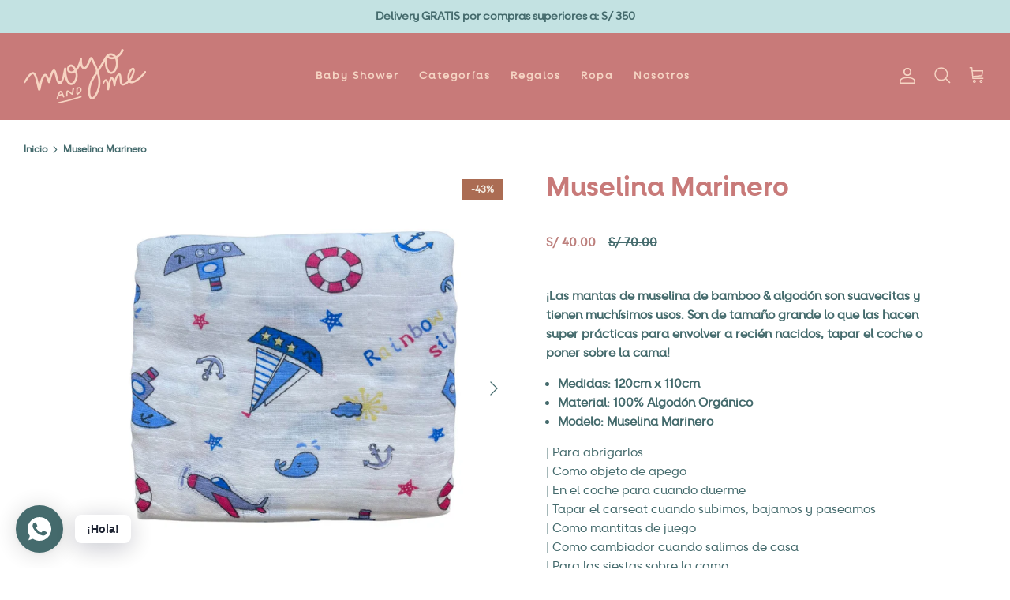

--- FILE ---
content_type: text/html; charset=utf-8
request_url: https://moyoandme.com/products/muselina-marinero
body_size: 28938
content:
<!DOCTYPE html>
<html lang="es">
<head>
  <!-- Symmetry 5.4.0 -->
  

  <link rel="preload" as="font" href="https://cdn.shopify.com/s/files/1/0564/8816/5446/t/2/assets/gothambook-ecom.woff" type="font/woff" crossorigin="crossorigin">
  <link rel="preload" as="font" href="https://cdn.shopify.com/s/files/1/0564/8816/5446/t/2/assets/gothambook-ecom.woff2" type="font/woff2" crossorigin="crossorigin">	 

  <link rel="preload" href="//moyoandme.com/cdn/shop/t/15/assets/styles.css?v=59991724181424394211763519531" as="style">
  <meta charset="utf-8" />
<meta name="viewport" content="width=device-width,initial-scale=1.0" />
<meta http-equiv="X-UA-Compatible" content="IE=edge">

<link rel="preconnect" href="https://cdn.shopify.com" crossorigin>
<link rel="preconnect" href="https://fonts.shopify.com" crossorigin>
<link rel="preconnect" href="https://monorail-edge.shopifysvc.com"><link rel="preload" as="font" href="//moyoandme.com/cdn/fonts/jost/jost_n3.a5df7448b5b8c9a76542f085341dff794ff2a59d.woff2" type="font/woff2" crossorigin><link rel="preload" as="font" href="//moyoandme.com/cdn/fonts/jost/jost_n4.d47a1b6347ce4a4c9f437608011273009d91f2b7.woff2" type="font/woff2" crossorigin><link rel="preload" as="font" href="//moyoandme.com/cdn/fonts/jost/jost_i3.8d4e97d98751190bb5824cdb405ec5b0049a74c0.woff2" type="font/woff2" crossorigin><link rel="preload" as="font" href="//moyoandme.com/cdn/fonts/jost/jost_i4.b690098389649750ada222b9763d55796c5283a5.woff2" type="font/woff2" crossorigin><link rel="preload" as="font" href="//moyoandme.com/cdn/fonts/jost/jost_n4.d47a1b6347ce4a4c9f437608011273009d91f2b7.woff2" type="font/woff2" crossorigin><link rel="preload" as="font" href="//moyoandme.com/cdn/fonts/jost/jost_n5.7c8497861ffd15f4e1284cd221f14658b0e95d61.woff2" type="font/woff2" crossorigin><link rel="preload" as="font" href="//moyoandme.com/cdn/fonts/jost/jost_n4.d47a1b6347ce4a4c9f437608011273009d91f2b7.woff2" type="font/woff2" crossorigin><link rel="preload" href="//moyoandme.com/cdn/shop/t/15/assets/vendor.min.js?v=11589511144441591071691428519" as="script">
<link rel="preload" href="//moyoandme.com/cdn/shop/t/15/assets/theme.js?v=95988254462581804181691428519" as="script"><link rel="canonical" href="https://moyoandme.com/products/muselina-marinero" /><link rel="shortcut icon" href="//moyoandme.com/cdn/shop/files/favicon-2.png?v=1690907399" type="image/png" /><meta name="description" content="Manta de muselina, suave, algodon, bebe, regalo, babyshower">

  <title>
    Muselina Marinero &ndash; moyo and me
  </title>

  <meta property="og:site_name" content="moyo and me">
<meta property="og:url" content="https://moyoandme.com/products/muselina-marinero">
<meta property="og:title" content="Muselina Marinero">
<meta property="og:type" content="product">
<meta property="og:description" content="Manta de muselina, suave, algodon, bebe, regalo, babyshower"><meta property="og:image" content="http://moyoandme.com/cdn/shop/products/5_5b873cfd-bf05-4816-9cf8-29e35dc45756_1200x1200.jpg?v=1673973150">
  <meta property="og:image:secure_url" content="https://moyoandme.com/cdn/shop/products/5_5b873cfd-bf05-4816-9cf8-29e35dc45756_1200x1200.jpg?v=1673973150">
  <meta property="og:image:width" content="1500">
  <meta property="og:image:height" content="1500"><meta property="og:price:amount" content="40.00">
  <meta property="og:price:currency" content="PEN"><meta name="twitter:card" content="summary_large_image">
<meta name="twitter:title" content="Muselina Marinero">
<meta name="twitter:description" content="Manta de muselina, suave, algodon, bebe, regalo, babyshower">

  
  <link href="//moyoandme.com/cdn/shop/t/15/assets/styles.css?v=59991724181424394211763519531" rel="stylesheet" type="text/css" media="all" />
  <link href="//moyoandme.com/cdn/shop/t/15/assets/ecom-style.css?v=152411567599643897291698946169" rel="stylesheet" type="text/css" media="all" />

  <script>
    window.theme = window.theme || {};
    theme.money_format_with_product_code_preference = "S\/ {{amount}}";
    theme.money_format_with_cart_code_preference = "S\/ {{amount}}";
    theme.money_format = "S\/ {{amount}}";
    theme.strings = {
      previous: "Anterior",
      next: "Siguiente",
      addressError: "No se puede encontrar esa dirección",
      addressNoResults: "No results for that address",
      addressQueryLimit: "Se ha excedido el límite de uso de la API de Google . Considere la posibilidad de actualizar a un \u003ca href=\"https:\/\/developers.google.com\/maps\/premium\/usage-limits\"\u003ePlan Premium\u003c\/a\u003e.",
      authError: "Hubo un problema de autenticación con su cuenta de Google Maps.",
      icon_labels_left: "Izquierda",
      icon_labels_right: "Derecha",
      icon_labels_down: "Abajo",
      icon_labels_close: "Cerrar",
      icon_labels_plus: "Más",
      cart_terms_confirmation: "Debe aceptar los términos y condiciones antes de continuar.",
      products_listing_from: "De",
      layout_live_search_see_all: "Ver todos los resultados",
      products_product_add_to_cart: "Agregar al carrito",
      products_variant_no_stock: "Agotado",
      products_variant_non_existent: "No disponible",
      products_product_pick_a: "Elige un",
      products_product_unit_price_separator: " \/ ",
      general_navigation_menu_toggle_aria_label: "Alternar menú",
      general_accessibility_labels_close: "Cerrar",
      products_added_notification_title: "Recién agregado",
      products_added_notification_item: "Artículo",
      products_added_notification_unit_price: "Precio del artículo",
      products_added_notification_quantity: "Cant.",
      products_added_notification_total_price: "Precio total",
      products_added_notification_shipping_note: "El costo de envío se agregará en los siguientes pasos.",
      products_added_notification_keep_shopping: "Seguir comprando",
      products_added_notification_cart: "Carrito",
      products_product_adding_to_cart: "Añadiendo",
      products_product_added_to_cart: "¡Gracias!",
      products_added_notification_subtotal: "Subtotal",
      products_labels_sold_out: "Agotado",
      products_labels_sale: "¡Oferta!",
      products_labels_percent_reduction: "-[[ amount ]]%",
      products_labels_value_reduction_html: "-[[ amount ]]",
      products_product_preorder: "Hacer un pedido",
      general_quick_search_pages: "Páginas",
      general_quick_search_no_results: "Lo sentimos, no pudimos encontrar ningún resultado.",
      collections_general_see_all_subcollections: "Ver todo..."
    };
    theme.routes = {
      search_url: '/search',
      cart_url: '/cart',
      cart_add_url: '/cart/add',
      cart_change_url: '/cart/change',
      predictive_search_url: '/search/suggest'
    };
    theme.settings = {
      cart_type: "drawer",
      quickbuy_style: "button",
      avoid_orphans: true
    };
    document.documentElement.classList.add('js');
  </script><script>window.performance && window.performance.mark && window.performance.mark('shopify.content_for_header.start');</script><meta id="shopify-digital-wallet" name="shopify-digital-wallet" content="/56488165446/digital_wallets/dialog">
<link rel="alternate" type="application/json+oembed" href="https://moyoandme.com/products/muselina-marinero.oembed">
<script async="async" src="/checkouts/internal/preloads.js?locale=es-PE"></script>
<script id="shopify-features" type="application/json">{"accessToken":"455bc64edbbf72d7018b2580bba6b642","betas":["rich-media-storefront-analytics"],"domain":"moyoandme.com","predictiveSearch":true,"shopId":56488165446,"locale":"es"}</script>
<script>var Shopify = Shopify || {};
Shopify.shop = "moyo-and-me.myshopify.com";
Shopify.locale = "es";
Shopify.currency = {"active":"PEN","rate":"1.0"};
Shopify.country = "PE";
Shopify.theme = {"name":"CartPage | Moyo and Me x Ecom - Agosto 2023","id":124050604102,"schema_name":"Symmetry","schema_version":"5.4.0","theme_store_id":568,"role":"main"};
Shopify.theme.handle = "null";
Shopify.theme.style = {"id":null,"handle":null};
Shopify.cdnHost = "moyoandme.com/cdn";
Shopify.routes = Shopify.routes || {};
Shopify.routes.root = "/";</script>
<script type="module">!function(o){(o.Shopify=o.Shopify||{}).modules=!0}(window);</script>
<script>!function(o){function n(){var o=[];function n(){o.push(Array.prototype.slice.apply(arguments))}return n.q=o,n}var t=o.Shopify=o.Shopify||{};t.loadFeatures=n(),t.autoloadFeatures=n()}(window);</script>
<script id="shop-js-analytics" type="application/json">{"pageType":"product"}</script>
<script defer="defer" async type="module" src="//moyoandme.com/cdn/shopifycloud/shop-js/modules/v2/client.init-shop-cart-sync_CvZOh8Af.es.esm.js"></script>
<script defer="defer" async type="module" src="//moyoandme.com/cdn/shopifycloud/shop-js/modules/v2/chunk.common_3Rxs6Qxh.esm.js"></script>
<script type="module">
  await import("//moyoandme.com/cdn/shopifycloud/shop-js/modules/v2/client.init-shop-cart-sync_CvZOh8Af.es.esm.js");
await import("//moyoandme.com/cdn/shopifycloud/shop-js/modules/v2/chunk.common_3Rxs6Qxh.esm.js");

  window.Shopify.SignInWithShop?.initShopCartSync?.({"fedCMEnabled":true,"windoidEnabled":true});

</script>
<script>(function() {
  var isLoaded = false;
  function asyncLoad() {
    if (isLoaded) return;
    isLoaded = true;
    var urls = ["https:\/\/chimpstatic.com\/mcjs-connected\/js\/users\/28e0a9af9a2ab1b1a0f6112bf\/b7ae4db3dd00c92084543869a.js?shop=moyo-and-me.myshopify.com","https:\/\/live.bb.eight-cdn.com\/script.js?shop=moyo-and-me.myshopify.com"];
    for (var i = 0; i < urls.length; i++) {
      var s = document.createElement('script');
      s.type = 'text/javascript';
      s.async = true;
      s.src = urls[i];
      var x = document.getElementsByTagName('script')[0];
      x.parentNode.insertBefore(s, x);
    }
  };
  if(window.attachEvent) {
    window.attachEvent('onload', asyncLoad);
  } else {
    window.addEventListener('load', asyncLoad, false);
  }
})();</script>
<script id="__st">var __st={"a":56488165446,"offset":-18000,"reqid":"40a5b868-ad24-4601-8e33-a142c1e55891-1768817096","pageurl":"moyoandme.com\/products\/muselina-marinero","u":"809983c17245","p":"product","rtyp":"product","rid":7085333643334};</script>
<script>window.ShopifyPaypalV4VisibilityTracking = true;</script>
<script id="captcha-bootstrap">!function(){'use strict';const t='contact',e='account',n='new_comment',o=[[t,t],['blogs',n],['comments',n],[t,'customer']],c=[[e,'customer_login'],[e,'guest_login'],[e,'recover_customer_password'],[e,'create_customer']],r=t=>t.map((([t,e])=>`form[action*='/${t}']:not([data-nocaptcha='true']) input[name='form_type'][value='${e}']`)).join(','),a=t=>()=>t?[...document.querySelectorAll(t)].map((t=>t.form)):[];function s(){const t=[...o],e=r(t);return a(e)}const i='password',u='form_key',d=['recaptcha-v3-token','g-recaptcha-response','h-captcha-response',i],f=()=>{try{return window.sessionStorage}catch{return}},m='__shopify_v',_=t=>t.elements[u];function p(t,e,n=!1){try{const o=window.sessionStorage,c=JSON.parse(o.getItem(e)),{data:r}=function(t){const{data:e,action:n}=t;return t[m]||n?{data:e,action:n}:{data:t,action:n}}(c);for(const[e,n]of Object.entries(r))t.elements[e]&&(t.elements[e].value=n);n&&o.removeItem(e)}catch(o){console.error('form repopulation failed',{error:o})}}const l='form_type',E='cptcha';function T(t){t.dataset[E]=!0}const w=window,h=w.document,L='Shopify',v='ce_forms',y='captcha';let A=!1;((t,e)=>{const n=(g='f06e6c50-85a8-45c8-87d0-21a2b65856fe',I='https://cdn.shopify.com/shopifycloud/storefront-forms-hcaptcha/ce_storefront_forms_captcha_hcaptcha.v1.5.2.iife.js',D={infoText:'Protegido por hCaptcha',privacyText:'Privacidad',termsText:'Términos'},(t,e,n)=>{const o=w[L][v],c=o.bindForm;if(c)return c(t,g,e,D).then(n);var r;o.q.push([[t,g,e,D],n]),r=I,A||(h.body.append(Object.assign(h.createElement('script'),{id:'captcha-provider',async:!0,src:r})),A=!0)});var g,I,D;w[L]=w[L]||{},w[L][v]=w[L][v]||{},w[L][v].q=[],w[L][y]=w[L][y]||{},w[L][y].protect=function(t,e){n(t,void 0,e),T(t)},Object.freeze(w[L][y]),function(t,e,n,w,h,L){const[v,y,A,g]=function(t,e,n){const i=e?o:[],u=t?c:[],d=[...i,...u],f=r(d),m=r(i),_=r(d.filter((([t,e])=>n.includes(e))));return[a(f),a(m),a(_),s()]}(w,h,L),I=t=>{const e=t.target;return e instanceof HTMLFormElement?e:e&&e.form},D=t=>v().includes(t);t.addEventListener('submit',(t=>{const e=I(t);if(!e)return;const n=D(e)&&!e.dataset.hcaptchaBound&&!e.dataset.recaptchaBound,o=_(e),c=g().includes(e)&&(!o||!o.value);(n||c)&&t.preventDefault(),c&&!n&&(function(t){try{if(!f())return;!function(t){const e=f();if(!e)return;const n=_(t);if(!n)return;const o=n.value;o&&e.removeItem(o)}(t);const e=Array.from(Array(32),(()=>Math.random().toString(36)[2])).join('');!function(t,e){_(t)||t.append(Object.assign(document.createElement('input'),{type:'hidden',name:u})),t.elements[u].value=e}(t,e),function(t,e){const n=f();if(!n)return;const o=[...t.querySelectorAll(`input[type='${i}']`)].map((({name:t})=>t)),c=[...d,...o],r={};for(const[a,s]of new FormData(t).entries())c.includes(a)||(r[a]=s);n.setItem(e,JSON.stringify({[m]:1,action:t.action,data:r}))}(t,e)}catch(e){console.error('failed to persist form',e)}}(e),e.submit())}));const S=(t,e)=>{t&&!t.dataset[E]&&(n(t,e.some((e=>e===t))),T(t))};for(const o of['focusin','change'])t.addEventListener(o,(t=>{const e=I(t);D(e)&&S(e,y())}));const B=e.get('form_key'),M=e.get(l),P=B&&M;t.addEventListener('DOMContentLoaded',(()=>{const t=y();if(P)for(const e of t)e.elements[l].value===M&&p(e,B);[...new Set([...A(),...v().filter((t=>'true'===t.dataset.shopifyCaptcha))])].forEach((e=>S(e,t)))}))}(h,new URLSearchParams(w.location.search),n,t,e,['guest_login'])})(!0,!0)}();</script>
<script integrity="sha256-4kQ18oKyAcykRKYeNunJcIwy7WH5gtpwJnB7kiuLZ1E=" data-source-attribution="shopify.loadfeatures" defer="defer" src="//moyoandme.com/cdn/shopifycloud/storefront/assets/storefront/load_feature-a0a9edcb.js" crossorigin="anonymous"></script>
<script data-source-attribution="shopify.dynamic_checkout.dynamic.init">var Shopify=Shopify||{};Shopify.PaymentButton=Shopify.PaymentButton||{isStorefrontPortableWallets:!0,init:function(){window.Shopify.PaymentButton.init=function(){};var t=document.createElement("script");t.src="https://moyoandme.com/cdn/shopifycloud/portable-wallets/latest/portable-wallets.es.js",t.type="module",document.head.appendChild(t)}};
</script>
<script data-source-attribution="shopify.dynamic_checkout.buyer_consent">
  function portableWalletsHideBuyerConsent(e){var t=document.getElementById("shopify-buyer-consent"),n=document.getElementById("shopify-subscription-policy-button");t&&n&&(t.classList.add("hidden"),t.setAttribute("aria-hidden","true"),n.removeEventListener("click",e))}function portableWalletsShowBuyerConsent(e){var t=document.getElementById("shopify-buyer-consent"),n=document.getElementById("shopify-subscription-policy-button");t&&n&&(t.classList.remove("hidden"),t.removeAttribute("aria-hidden"),n.addEventListener("click",e))}window.Shopify?.PaymentButton&&(window.Shopify.PaymentButton.hideBuyerConsent=portableWalletsHideBuyerConsent,window.Shopify.PaymentButton.showBuyerConsent=portableWalletsShowBuyerConsent);
</script>
<script data-source-attribution="shopify.dynamic_checkout.cart.bootstrap">document.addEventListener("DOMContentLoaded",(function(){function t(){return document.querySelector("shopify-accelerated-checkout-cart, shopify-accelerated-checkout")}if(t())Shopify.PaymentButton.init();else{new MutationObserver((function(e,n){t()&&(Shopify.PaymentButton.init(),n.disconnect())})).observe(document.body,{childList:!0,subtree:!0})}}));
</script>
<script id="sections-script" data-sections="product-recommendations" defer="defer" src="//moyoandme.com/cdn/shop/t/15/compiled_assets/scripts.js?2727"></script>
<script>window.performance && window.performance.mark && window.performance.mark('shopify.content_for_header.end');</script>



   
  
<!-- BEGIN app block: shopify://apps/rt-social-chat-live-chat/blocks/app-embed/9baee9b7-6929-47af-9935-05bcdc376396 --><script>
  window.roarJs = window.roarJs || {};
  roarJs.WhatsAppConfig = {
    metafields: {
      shop: "moyo-and-me.myshopify.com",
      settings: {"enabled":"1","block_order":["1492096252560"],"blocks":{"1492096252560":{"disabled":"0","type":"whatsapp","number":"+51 960736341","whatsapp_web":"0","name":"Moyo and Me","label":"¡Hola!","avatar":"1","avatar_url":"https:\/\/cdn.shopify.com\/s\/files\/1\/0564\/8816\/5446\/files\/sello-elefante-turquesa.png?v=1690907691","online":"1","timezone":"America\/New_York","sunday":{"enabled":"1","range":"480,1050"},"monday":{"enabled":"1","range":"480,1050"},"tuesday":{"enabled":"1","range":"480,1050"},"wednesday":{"enabled":"1","range":"480,1050"},"thursday":{"enabled":"1","range":"480,1050"},"friday":{"enabled":"1","range":"480,1050"},"saturday":{"enabled":"1","range":"480,1050"},"offline":"I will be back soon","chat":{"enabled":"1","greeting":"¡Hola! ¿Cómo podemos ayudarte?"},"message":"","page_url":"0"}},"param":{"newtab":"0","offline_disabled":"0","offline_message":"1","greeting":{"enabled":"0","message":"Hi there! How can we help you? Tap here to start chat with us.","delay":"5"},"pending":{"enabled":"0","number":"1","color":"#ffffff","background":"#dd0000"},"position":{"value":"left","bottom":"20","left":"20","right":"20"},"cta_type":"all"},"mobile":{"enabled":"1","position":{"value":"inherit","bottom":"20","left":"20","right":"20"}},"style":{"gradient":"custom","pattern":"0","custom":{"color":"#ffffff","background":"#456b6d"},"icon":"5","rounded":"1"},"share":{"block_order":["facebook","twitter","whatsapp"],"blocks":{"facebook":{"type":"facebook","label":"Share on Facebook"},"twitter":{"type":"twitter","label":"Share on Twitter"},"whatsapp":{"type":"whatsapp","label":"Share on Whatsapp"}},"param":{"enabled":"0","position":"left"},"mobile":{"enabled":"1","position":"inherit"},"style":{"color":"#000000","background":"#ffffff"},"texts":{"button":"","message":""}},"charge":false,"onetime":false,"track_url":"https:\/\/haloroar.com\/app\/whatsapp\/tracking","texts":{"title":"Moyo \u0026 Me","description":"Haznos tus preguntas y consultas.","note":"Responderemos lo antes posible","button":"¡Hola!","placeholder":"Manda un mensaje…","emoji_search":"Buscar un emoji…","emoji_frequently":"Usados frecuentemente","emoji_people":"Personas","emoji_nature":"Naturaleza","emoji_objects":"Objetos","emoji_places":"Lugares","emoji_symbols":"Símbolos","emoji_not_found":"No se encontró ningún emoji"},"only1":"true"},
      moneyFormat: "S\/ {{amount}}"
    }
  }
</script>

<script src="https://cdn.shopify.com/extensions/019a1460-f72e-7cbc-becc-90116917fae9/rt-whats-app-chat-live-chat-2/assets/whatsapp.js" defer></script>


<!-- END app block --><!-- BEGIN app block: shopify://apps/bundle-builder-kitenzo/blocks/bundle-page-redirect/78802baf-205d-4d1d-908c-fae911f24e36 -->


<!-- END app block --><link href="https://cdn.shopify.com/extensions/019a1460-f72e-7cbc-becc-90116917fae9/rt-whats-app-chat-live-chat-2/assets/whatsapp.css" rel="stylesheet" type="text/css" media="all">
<link href="https://cdn.shopify.com/extensions/019bb6f5-226a-7baf-afdb-439867a5d826/bundlebuilder-174/assets/bb-layout.css" rel="stylesheet" type="text/css" media="all">
<link href="https://monorail-edge.shopifysvc.com" rel="dns-prefetch">
<script>(function(){if ("sendBeacon" in navigator && "performance" in window) {try {var session_token_from_headers = performance.getEntriesByType('navigation')[0].serverTiming.find(x => x.name == '_s').description;} catch {var session_token_from_headers = undefined;}var session_cookie_matches = document.cookie.match(/_shopify_s=([^;]*)/);var session_token_from_cookie = session_cookie_matches && session_cookie_matches.length === 2 ? session_cookie_matches[1] : "";var session_token = session_token_from_headers || session_token_from_cookie || "";function handle_abandonment_event(e) {var entries = performance.getEntries().filter(function(entry) {return /monorail-edge.shopifysvc.com/.test(entry.name);});if (!window.abandonment_tracked && entries.length === 0) {window.abandonment_tracked = true;var currentMs = Date.now();var navigation_start = performance.timing.navigationStart;var payload = {shop_id: 56488165446,url: window.location.href,navigation_start,duration: currentMs - navigation_start,session_token,page_type: "product"};window.navigator.sendBeacon("https://monorail-edge.shopifysvc.com/v1/produce", JSON.stringify({schema_id: "online_store_buyer_site_abandonment/1.1",payload: payload,metadata: {event_created_at_ms: currentMs,event_sent_at_ms: currentMs}}));}}window.addEventListener('pagehide', handle_abandonment_event);}}());</script>
<script id="web-pixels-manager-setup">(function e(e,d,r,n,o){if(void 0===o&&(o={}),!Boolean(null===(a=null===(i=window.Shopify)||void 0===i?void 0:i.analytics)||void 0===a?void 0:a.replayQueue)){var i,a;window.Shopify=window.Shopify||{};var t=window.Shopify;t.analytics=t.analytics||{};var s=t.analytics;s.replayQueue=[],s.publish=function(e,d,r){return s.replayQueue.push([e,d,r]),!0};try{self.performance.mark("wpm:start")}catch(e){}var l=function(){var e={modern:/Edge?\/(1{2}[4-9]|1[2-9]\d|[2-9]\d{2}|\d{4,})\.\d+(\.\d+|)|Firefox\/(1{2}[4-9]|1[2-9]\d|[2-9]\d{2}|\d{4,})\.\d+(\.\d+|)|Chrom(ium|e)\/(9{2}|\d{3,})\.\d+(\.\d+|)|(Maci|X1{2}).+ Version\/(15\.\d+|(1[6-9]|[2-9]\d|\d{3,})\.\d+)([,.]\d+|)( \(\w+\)|)( Mobile\/\w+|) Safari\/|Chrome.+OPR\/(9{2}|\d{3,})\.\d+\.\d+|(CPU[ +]OS|iPhone[ +]OS|CPU[ +]iPhone|CPU IPhone OS|CPU iPad OS)[ +]+(15[._]\d+|(1[6-9]|[2-9]\d|\d{3,})[._]\d+)([._]\d+|)|Android:?[ /-](13[3-9]|1[4-9]\d|[2-9]\d{2}|\d{4,})(\.\d+|)(\.\d+|)|Android.+Firefox\/(13[5-9]|1[4-9]\d|[2-9]\d{2}|\d{4,})\.\d+(\.\d+|)|Android.+Chrom(ium|e)\/(13[3-9]|1[4-9]\d|[2-9]\d{2}|\d{4,})\.\d+(\.\d+|)|SamsungBrowser\/([2-9]\d|\d{3,})\.\d+/,legacy:/Edge?\/(1[6-9]|[2-9]\d|\d{3,})\.\d+(\.\d+|)|Firefox\/(5[4-9]|[6-9]\d|\d{3,})\.\d+(\.\d+|)|Chrom(ium|e)\/(5[1-9]|[6-9]\d|\d{3,})\.\d+(\.\d+|)([\d.]+$|.*Safari\/(?![\d.]+ Edge\/[\d.]+$))|(Maci|X1{2}).+ Version\/(10\.\d+|(1[1-9]|[2-9]\d|\d{3,})\.\d+)([,.]\d+|)( \(\w+\)|)( Mobile\/\w+|) Safari\/|Chrome.+OPR\/(3[89]|[4-9]\d|\d{3,})\.\d+\.\d+|(CPU[ +]OS|iPhone[ +]OS|CPU[ +]iPhone|CPU IPhone OS|CPU iPad OS)[ +]+(10[._]\d+|(1[1-9]|[2-9]\d|\d{3,})[._]\d+)([._]\d+|)|Android:?[ /-](13[3-9]|1[4-9]\d|[2-9]\d{2}|\d{4,})(\.\d+|)(\.\d+|)|Mobile Safari.+OPR\/([89]\d|\d{3,})\.\d+\.\d+|Android.+Firefox\/(13[5-9]|1[4-9]\d|[2-9]\d{2}|\d{4,})\.\d+(\.\d+|)|Android.+Chrom(ium|e)\/(13[3-9]|1[4-9]\d|[2-9]\d{2}|\d{4,})\.\d+(\.\d+|)|Android.+(UC? ?Browser|UCWEB|U3)[ /]?(15\.([5-9]|\d{2,})|(1[6-9]|[2-9]\d|\d{3,})\.\d+)\.\d+|SamsungBrowser\/(5\.\d+|([6-9]|\d{2,})\.\d+)|Android.+MQ{2}Browser\/(14(\.(9|\d{2,})|)|(1[5-9]|[2-9]\d|\d{3,})(\.\d+|))(\.\d+|)|K[Aa][Ii]OS\/(3\.\d+|([4-9]|\d{2,})\.\d+)(\.\d+|)/},d=e.modern,r=e.legacy,n=navigator.userAgent;return n.match(d)?"modern":n.match(r)?"legacy":"unknown"}(),u="modern"===l?"modern":"legacy",c=(null!=n?n:{modern:"",legacy:""})[u],f=function(e){return[e.baseUrl,"/wpm","/b",e.hashVersion,"modern"===e.buildTarget?"m":"l",".js"].join("")}({baseUrl:d,hashVersion:r,buildTarget:u}),m=function(e){var d=e.version,r=e.bundleTarget,n=e.surface,o=e.pageUrl,i=e.monorailEndpoint;return{emit:function(e){var a=e.status,t=e.errorMsg,s=(new Date).getTime(),l=JSON.stringify({metadata:{event_sent_at_ms:s},events:[{schema_id:"web_pixels_manager_load/3.1",payload:{version:d,bundle_target:r,page_url:o,status:a,surface:n,error_msg:t},metadata:{event_created_at_ms:s}}]});if(!i)return console&&console.warn&&console.warn("[Web Pixels Manager] No Monorail endpoint provided, skipping logging."),!1;try{return self.navigator.sendBeacon.bind(self.navigator)(i,l)}catch(e){}var u=new XMLHttpRequest;try{return u.open("POST",i,!0),u.setRequestHeader("Content-Type","text/plain"),u.send(l),!0}catch(e){return console&&console.warn&&console.warn("[Web Pixels Manager] Got an unhandled error while logging to Monorail."),!1}}}}({version:r,bundleTarget:l,surface:e.surface,pageUrl:self.location.href,monorailEndpoint:e.monorailEndpoint});try{o.browserTarget=l,function(e){var d=e.src,r=e.async,n=void 0===r||r,o=e.onload,i=e.onerror,a=e.sri,t=e.scriptDataAttributes,s=void 0===t?{}:t,l=document.createElement("script"),u=document.querySelector("head"),c=document.querySelector("body");if(l.async=n,l.src=d,a&&(l.integrity=a,l.crossOrigin="anonymous"),s)for(var f in s)if(Object.prototype.hasOwnProperty.call(s,f))try{l.dataset[f]=s[f]}catch(e){}if(o&&l.addEventListener("load",o),i&&l.addEventListener("error",i),u)u.appendChild(l);else{if(!c)throw new Error("Did not find a head or body element to append the script");c.appendChild(l)}}({src:f,async:!0,onload:function(){if(!function(){var e,d;return Boolean(null===(d=null===(e=window.Shopify)||void 0===e?void 0:e.analytics)||void 0===d?void 0:d.initialized)}()){var d=window.webPixelsManager.init(e)||void 0;if(d){var r=window.Shopify.analytics;r.replayQueue.forEach((function(e){var r=e[0],n=e[1],o=e[2];d.publishCustomEvent(r,n,o)})),r.replayQueue=[],r.publish=d.publishCustomEvent,r.visitor=d.visitor,r.initialized=!0}}},onerror:function(){return m.emit({status:"failed",errorMsg:"".concat(f," has failed to load")})},sri:function(e){var d=/^sha384-[A-Za-z0-9+/=]+$/;return"string"==typeof e&&d.test(e)}(c)?c:"",scriptDataAttributes:o}),m.emit({status:"loading"})}catch(e){m.emit({status:"failed",errorMsg:(null==e?void 0:e.message)||"Unknown error"})}}})({shopId: 56488165446,storefrontBaseUrl: "https://moyoandme.com",extensionsBaseUrl: "https://extensions.shopifycdn.com/cdn/shopifycloud/web-pixels-manager",monorailEndpoint: "https://monorail-edge.shopifysvc.com/unstable/produce_batch",surface: "storefront-renderer",enabledBetaFlags: ["2dca8a86"],webPixelsConfigList: [{"id":"167608390","configuration":"{\"pixel_id\":\"753375442687372\",\"pixel_type\":\"facebook_pixel\",\"metaapp_system_user_token\":\"-\"}","eventPayloadVersion":"v1","runtimeContext":"OPEN","scriptVersion":"ca16bc87fe92b6042fbaa3acc2fbdaa6","type":"APP","apiClientId":2329312,"privacyPurposes":["ANALYTICS","MARKETING","SALE_OF_DATA"],"dataSharingAdjustments":{"protectedCustomerApprovalScopes":["read_customer_address","read_customer_email","read_customer_name","read_customer_personal_data","read_customer_phone"]}},{"id":"81133638","eventPayloadVersion":"v1","runtimeContext":"LAX","scriptVersion":"1","type":"CUSTOM","privacyPurposes":["ANALYTICS"],"name":"Google Analytics tag (migrated)"},{"id":"shopify-app-pixel","configuration":"{}","eventPayloadVersion":"v1","runtimeContext":"STRICT","scriptVersion":"0450","apiClientId":"shopify-pixel","type":"APP","privacyPurposes":["ANALYTICS","MARKETING"]},{"id":"shopify-custom-pixel","eventPayloadVersion":"v1","runtimeContext":"LAX","scriptVersion":"0450","apiClientId":"shopify-pixel","type":"CUSTOM","privacyPurposes":["ANALYTICS","MARKETING"]}],isMerchantRequest: false,initData: {"shop":{"name":"moyo and me","paymentSettings":{"currencyCode":"PEN"},"myshopifyDomain":"moyo-and-me.myshopify.com","countryCode":"PE","storefrontUrl":"https:\/\/moyoandme.com"},"customer":null,"cart":null,"checkout":null,"productVariants":[{"price":{"amount":40.0,"currencyCode":"PEN"},"product":{"title":"Muselina Marinero","vendor":"MOYO AND ME","id":"7085333643334","untranslatedTitle":"Muselina Marinero","url":"\/products\/muselina-marinero","type":"Muselinas"},"id":"40483099344966","image":{"src":"\/\/moyoandme.com\/cdn\/shop\/products\/5_5b873cfd-bf05-4816-9cf8-29e35dc45756.jpg?v=1673973150"},"sku":"MUSDISENOA-30","title":"Default Title","untranslatedTitle":"Default Title"}],"purchasingCompany":null},},"https://moyoandme.com/cdn","fcfee988w5aeb613cpc8e4bc33m6693e112",{"modern":"","legacy":""},{"shopId":"56488165446","storefrontBaseUrl":"https:\/\/moyoandme.com","extensionBaseUrl":"https:\/\/extensions.shopifycdn.com\/cdn\/shopifycloud\/web-pixels-manager","surface":"storefront-renderer","enabledBetaFlags":"[\"2dca8a86\"]","isMerchantRequest":"false","hashVersion":"fcfee988w5aeb613cpc8e4bc33m6693e112","publish":"custom","events":"[[\"page_viewed\",{}],[\"product_viewed\",{\"productVariant\":{\"price\":{\"amount\":40.0,\"currencyCode\":\"PEN\"},\"product\":{\"title\":\"Muselina Marinero\",\"vendor\":\"MOYO AND ME\",\"id\":\"7085333643334\",\"untranslatedTitle\":\"Muselina Marinero\",\"url\":\"\/products\/muselina-marinero\",\"type\":\"Muselinas\"},\"id\":\"40483099344966\",\"image\":{\"src\":\"\/\/moyoandme.com\/cdn\/shop\/products\/5_5b873cfd-bf05-4816-9cf8-29e35dc45756.jpg?v=1673973150\"},\"sku\":\"MUSDISENOA-30\",\"title\":\"Default Title\",\"untranslatedTitle\":\"Default Title\"}}]]"});</script><script>
  window.ShopifyAnalytics = window.ShopifyAnalytics || {};
  window.ShopifyAnalytics.meta = window.ShopifyAnalytics.meta || {};
  window.ShopifyAnalytics.meta.currency = 'PEN';
  var meta = {"product":{"id":7085333643334,"gid":"gid:\/\/shopify\/Product\/7085333643334","vendor":"MOYO AND ME","type":"Muselinas","handle":"muselina-marinero","variants":[{"id":40483099344966,"price":4000,"name":"Muselina Marinero","public_title":null,"sku":"MUSDISENOA-30"}],"remote":false},"page":{"pageType":"product","resourceType":"product","resourceId":7085333643334,"requestId":"40a5b868-ad24-4601-8e33-a142c1e55891-1768817096"}};
  for (var attr in meta) {
    window.ShopifyAnalytics.meta[attr] = meta[attr];
  }
</script>
<script class="analytics">
  (function () {
    var customDocumentWrite = function(content) {
      var jquery = null;

      if (window.jQuery) {
        jquery = window.jQuery;
      } else if (window.Checkout && window.Checkout.$) {
        jquery = window.Checkout.$;
      }

      if (jquery) {
        jquery('body').append(content);
      }
    };

    var hasLoggedConversion = function(token) {
      if (token) {
        return document.cookie.indexOf('loggedConversion=' + token) !== -1;
      }
      return false;
    }

    var setCookieIfConversion = function(token) {
      if (token) {
        var twoMonthsFromNow = new Date(Date.now());
        twoMonthsFromNow.setMonth(twoMonthsFromNow.getMonth() + 2);

        document.cookie = 'loggedConversion=' + token + '; expires=' + twoMonthsFromNow;
      }
    }

    var trekkie = window.ShopifyAnalytics.lib = window.trekkie = window.trekkie || [];
    if (trekkie.integrations) {
      return;
    }
    trekkie.methods = [
      'identify',
      'page',
      'ready',
      'track',
      'trackForm',
      'trackLink'
    ];
    trekkie.factory = function(method) {
      return function() {
        var args = Array.prototype.slice.call(arguments);
        args.unshift(method);
        trekkie.push(args);
        return trekkie;
      };
    };
    for (var i = 0; i < trekkie.methods.length; i++) {
      var key = trekkie.methods[i];
      trekkie[key] = trekkie.factory(key);
    }
    trekkie.load = function(config) {
      trekkie.config = config || {};
      trekkie.config.initialDocumentCookie = document.cookie;
      var first = document.getElementsByTagName('script')[0];
      var script = document.createElement('script');
      script.type = 'text/javascript';
      script.onerror = function(e) {
        var scriptFallback = document.createElement('script');
        scriptFallback.type = 'text/javascript';
        scriptFallback.onerror = function(error) {
                var Monorail = {
      produce: function produce(monorailDomain, schemaId, payload) {
        var currentMs = new Date().getTime();
        var event = {
          schema_id: schemaId,
          payload: payload,
          metadata: {
            event_created_at_ms: currentMs,
            event_sent_at_ms: currentMs
          }
        };
        return Monorail.sendRequest("https://" + monorailDomain + "/v1/produce", JSON.stringify(event));
      },
      sendRequest: function sendRequest(endpointUrl, payload) {
        // Try the sendBeacon API
        if (window && window.navigator && typeof window.navigator.sendBeacon === 'function' && typeof window.Blob === 'function' && !Monorail.isIos12()) {
          var blobData = new window.Blob([payload], {
            type: 'text/plain'
          });

          if (window.navigator.sendBeacon(endpointUrl, blobData)) {
            return true;
          } // sendBeacon was not successful

        } // XHR beacon

        var xhr = new XMLHttpRequest();

        try {
          xhr.open('POST', endpointUrl);
          xhr.setRequestHeader('Content-Type', 'text/plain');
          xhr.send(payload);
        } catch (e) {
          console.log(e);
        }

        return false;
      },
      isIos12: function isIos12() {
        return window.navigator.userAgent.lastIndexOf('iPhone; CPU iPhone OS 12_') !== -1 || window.navigator.userAgent.lastIndexOf('iPad; CPU OS 12_') !== -1;
      }
    };
    Monorail.produce('monorail-edge.shopifysvc.com',
      'trekkie_storefront_load_errors/1.1',
      {shop_id: 56488165446,
      theme_id: 124050604102,
      app_name: "storefront",
      context_url: window.location.href,
      source_url: "//moyoandme.com/cdn/s/trekkie.storefront.cd680fe47e6c39ca5d5df5f0a32d569bc48c0f27.min.js"});

        };
        scriptFallback.async = true;
        scriptFallback.src = '//moyoandme.com/cdn/s/trekkie.storefront.cd680fe47e6c39ca5d5df5f0a32d569bc48c0f27.min.js';
        first.parentNode.insertBefore(scriptFallback, first);
      };
      script.async = true;
      script.src = '//moyoandme.com/cdn/s/trekkie.storefront.cd680fe47e6c39ca5d5df5f0a32d569bc48c0f27.min.js';
      first.parentNode.insertBefore(script, first);
    };
    trekkie.load(
      {"Trekkie":{"appName":"storefront","development":false,"defaultAttributes":{"shopId":56488165446,"isMerchantRequest":null,"themeId":124050604102,"themeCityHash":"2124848525878713338","contentLanguage":"es","currency":"PEN","eventMetadataId":"e948e2eb-09e4-48b4-8505-5cd22eb31b9f"},"isServerSideCookieWritingEnabled":true,"monorailRegion":"shop_domain","enabledBetaFlags":["65f19447"]},"Session Attribution":{},"S2S":{"facebookCapiEnabled":true,"source":"trekkie-storefront-renderer","apiClientId":580111}}
    );

    var loaded = false;
    trekkie.ready(function() {
      if (loaded) return;
      loaded = true;

      window.ShopifyAnalytics.lib = window.trekkie;

      var originalDocumentWrite = document.write;
      document.write = customDocumentWrite;
      try { window.ShopifyAnalytics.merchantGoogleAnalytics.call(this); } catch(error) {};
      document.write = originalDocumentWrite;

      window.ShopifyAnalytics.lib.page(null,{"pageType":"product","resourceType":"product","resourceId":7085333643334,"requestId":"40a5b868-ad24-4601-8e33-a142c1e55891-1768817096","shopifyEmitted":true});

      var match = window.location.pathname.match(/checkouts\/(.+)\/(thank_you|post_purchase)/)
      var token = match? match[1]: undefined;
      if (!hasLoggedConversion(token)) {
        setCookieIfConversion(token);
        window.ShopifyAnalytics.lib.track("Viewed Product",{"currency":"PEN","variantId":40483099344966,"productId":7085333643334,"productGid":"gid:\/\/shopify\/Product\/7085333643334","name":"Muselina Marinero","price":"40.00","sku":"MUSDISENOA-30","brand":"MOYO AND ME","variant":null,"category":"Muselinas","nonInteraction":true,"remote":false},undefined,undefined,{"shopifyEmitted":true});
      window.ShopifyAnalytics.lib.track("monorail:\/\/trekkie_storefront_viewed_product\/1.1",{"currency":"PEN","variantId":40483099344966,"productId":7085333643334,"productGid":"gid:\/\/shopify\/Product\/7085333643334","name":"Muselina Marinero","price":"40.00","sku":"MUSDISENOA-30","brand":"MOYO AND ME","variant":null,"category":"Muselinas","nonInteraction":true,"remote":false,"referer":"https:\/\/moyoandme.com\/products\/muselina-marinero"});
      }
    });


        var eventsListenerScript = document.createElement('script');
        eventsListenerScript.async = true;
        eventsListenerScript.src = "//moyoandme.com/cdn/shopifycloud/storefront/assets/shop_events_listener-3da45d37.js";
        document.getElementsByTagName('head')[0].appendChild(eventsListenerScript);

})();</script>
  <script>
  if (!window.ga || (window.ga && typeof window.ga !== 'function')) {
    window.ga = function ga() {
      (window.ga.q = window.ga.q || []).push(arguments);
      if (window.Shopify && window.Shopify.analytics && typeof window.Shopify.analytics.publish === 'function') {
        window.Shopify.analytics.publish("ga_stub_called", {}, {sendTo: "google_osp_migration"});
      }
      console.error("Shopify's Google Analytics stub called with:", Array.from(arguments), "\nSee https://help.shopify.com/manual/promoting-marketing/pixels/pixel-migration#google for more information.");
    };
    if (window.Shopify && window.Shopify.analytics && typeof window.Shopify.analytics.publish === 'function') {
      window.Shopify.analytics.publish("ga_stub_initialized", {}, {sendTo: "google_osp_migration"});
    }
  }
</script>
<script
  defer
  src="https://moyoandme.com/cdn/shopifycloud/perf-kit/shopify-perf-kit-3.0.4.min.js"
  data-application="storefront-renderer"
  data-shop-id="56488165446"
  data-render-region="gcp-us-central1"
  data-page-type="product"
  data-theme-instance-id="124050604102"
  data-theme-name="Symmetry"
  data-theme-version="5.4.0"
  data-monorail-region="shop_domain"
  data-resource-timing-sampling-rate="10"
  data-shs="true"
  data-shs-beacon="true"
  data-shs-export-with-fetch="true"
  data-shs-logs-sample-rate="1"
  data-shs-beacon-endpoint="https://moyoandme.com/api/collect"
></script>
</head>

  

<body class="template-product
" data-cc-animate-timeout="0"><script>
      if ('IntersectionObserver' in window) {
        document.body.classList.add("cc-animate-enabled");
      }
    </script><a class="skip-link visually-hidden" href="#content">Ir al contenido</a>

  <div id="shopify-section-announcement-bar" class="shopify-section section-announcement-bar">

<div id="section-id-announcement-bar" class="announcement-bar announcement-bar--with-announcement" data-section-type="announcement-bar" data-cc-animate>
    <style data-shopify>
      #section-id-announcement-bar {
        --announcement-background: #c3e2e2;
        --announcement-text: #456b6d;
        --link-underline: rgba(69, 107, 109, 0.6);
        --announcement-font-size: 14px;
      }
    </style>

    <div class="container container--no-max">
      <div class="announcement-bar__left desktop-only">
        
      </div>

      <div class="announcement-bar__middle"><div class="announcement-bar__announcements"><div class="announcement" >
                <div class="announcement__text"><p>Delivery GRATIS por compras superiores a: S/ 350 </p></div>
              </div></div>
          <div class="announcement-bar__announcement-controller">
            <button class="announcement-button announcement-button--previous notabutton" aria-label="Anterior"><svg xmlns="http://www.w3.org/2000/svg" width="24" height="24" viewBox="0 0 24 24" fill="none" stroke="currentColor" stroke-width="2" stroke-linecap="round" stroke-linejoin="round" class="feather feather-chevron-left"><title>Izquierda</title><polyline points="15 18 9 12 15 6"></polyline></svg></button><button class="announcement-button announcement-button--next notabutton" aria-label="Siguiente"><svg xmlns="http://www.w3.org/2000/svg" width="24" height="24" viewBox="0 0 24 24" fill="none" stroke="currentColor" stroke-width="2" stroke-linecap="round" stroke-linejoin="round" class="feather feather-chevron-right"><title>Derecha</title><polyline points="9 18 15 12 9 6"></polyline></svg></button>
          </div></div>

      <div class="announcement-bar__right desktop-only">
        
        
          <div class="header-disclosures">
            <form method="post" action="/localization" id="localization_form_annbar" accept-charset="UTF-8" class="selectors-form" enctype="multipart/form-data"><input type="hidden" name="form_type" value="localization" /><input type="hidden" name="utf8" value="✓" /><input type="hidden" name="_method" value="put" /><input type="hidden" name="return_to" value="/products/muselina-marinero" /></form>
          </div>
        
      </div>
    </div>
  </div>
</div>
  <div id="shopify-section-header" class="shopify-section section-header"><style data-shopify>
  .logo img {
    width: 155px;
  }
  .logo-area__middle--logo-image {
    max-width: 155px;
  }
  @media (max-width: 767.98px) {
    .logo img {
      width: 130px;
    }
  }.section-header {
    position: -webkit-sticky;
    position: sticky;
  }</style>
<div data-section-type="header" data-cc-animate>
  <div id="pageheader" class="pageheader pageheader--layout-inline-menu-center pageheader--sticky"><div class="logo-area container container--no-max">
      <div class="logo-area__left">
        <div class="logo-area__left__inner">
          <button class="button notabutton mobile-nav-toggle" aria-label="Alternar menú" aria-controls="main-nav">
            <svg xmlns="http://www.w3.org/2000/svg" width="24" height="24" viewBox="0 0 24 24" fill="none" stroke="currentColor" stroke-width="1.5" stroke-linecap="round" stroke-linejoin="round" class="feather feather-menu"><line x1="3" y1="12" x2="21" y2="12"></line><line x1="3" y1="6" x2="21" y2="6"></line><line x1="3" y1="18" x2="21" y2="18"></line></svg>
          </button>
          
            <a class="show-search-link" href="/search">
              <span class="show-search-link__icon"><svg width="24px" height="24px" viewBox="0 0 24 24" version="1.1" xmlns="http://www.w3.org/2000/svg" xmlns:xlink="http://www.w3.org/1999/xlink">
    <g transform="translate(3.000000, 3.000000)" stroke="currentColor" stroke-width="1.5" fill="none" fill-rule="evenodd">
        <circle cx="7.82352941" cy="7.82352941" r="7.82352941"></circle>
        <line x1="13.9705882" y1="13.9705882" x2="18.4411765" y2="18.4411765" stroke-linecap="square"></line>
    </g>
</svg></span>
              <span class="show-search-link__text visually-hidden">Buscar</span>
            </a>
          
          
            <div class="navigation navigation--left" role="navigation" aria-label="Navegación primaria">
              <div class="navigation__tier-1-container">
                <ul class="navigation__tier-1">
                  
<li class="navigation__item">
                      <a href="/pages/baby-shower" class="nav_header_nav navigation__link" >Baby Shower</a>
                    </li>
                  
<li class="navigation__item navigation__item--with-children navigation__item--with-mega-menu">
                      <a href="/collections" class="nav_header_nav navigation__link" aria-haspopup="true" aria-expanded="false" aria-controls="NavigationTier2-2">Categorías</a>
                    </li>
                  
<li class="navigation__item">
                      <a href="/pages/packs-de-regalo" class="nav_header_nav navigation__link" >Regalos</a>
                    </li>
                  
<li class="navigation__item navigation__item--with-children navigation__item--with-mega-menu">
                      <a href="/pages/ropa" class="nav_header_nav navigation__link" aria-haspopup="true" aria-expanded="false" aria-controls="NavigationTier2-4">Ropa</a>
                    </li>
                  
<li class="navigation__item">
                      <a href="/pages/nosotros" class="nav_header_nav navigation__link" >Nosotros</a>
                    </li>
                  
                </ul>
              </div>
            </div>
          
        </div>
      </div>

      <div class="logo-area__middle logo-area__middle--logo-image">
        <div class="logo-area__middle__inner"><div class="logo">
        <a class="logo__link" href="/" title="moyo and me"><img class="logo__image" src="//moyoandme.com/cdn/shop/files/logo-800px-2_310x.png?v=1690907097" alt="" itemprop="logo" width="800" height="357" /></a>
      </div></div>
      </div>

      <div class="logo-area__right">
        <div class="logo-area__right__inner">
          
            
              <a class="header-account-link" href="/account/login" aria-label="Cuenta">
                <span class="header-account-link__text desktop-only visually-hidden">Cuenta</span>
                <span class="header-account-link__icon"><svg width="24px" height="24px" viewBox="0 0 24 24" version="1.1" xmlns="http://www.w3.org/2000/svg" xmlns:xlink="http://www.w3.org/1999/xlink">
  <g stroke="none" stroke-width="1" fill="none" fill-rule="evenodd">
      <path d="M12,2 C14.7614237,2 17,4.23857625 17,7 C17,9.76142375 14.7614237,12 12,12 C9.23857625,12 7,9.76142375 7,7 C7,4.23857625 9.23857625,2 12,2 Z M12,3.42857143 C10.0275545,3.42857143 8.42857143,5.02755446 8.42857143,7 C8.42857143,8.97244554 10.0275545,10.5714286 12,10.5714286 C13.2759485,10.5714286 14.4549736,9.89071815 15.0929479,8.7857143 C15.7309222,7.68071045 15.7309222,6.31928955 15.0929479,5.2142857 C14.4549736,4.10928185 13.2759485,3.42857143 12,3.42857143 Z" fill="currentColor"></path>
      <path d="M3,18.25 C3,15.763979 7.54216175,14.2499656 12.0281078,14.2499656 C16.5140539,14.2499656 21,15.7636604 21,18.25 C21,19.9075597 21,20.907554 21,21.2499827 L3,21.2499827 C3,20.9073416 3,19.9073474 3,18.25 Z" stroke="currentColor" stroke-width="1.5"></path>
      <circle stroke="currentColor" stroke-width="1.5" cx="12" cy="7" r="4.25"></circle>
  </g>
</svg></span>
              </a>
            
          
          
            <a class="show-search-link" href="/search">
              <span class="show-search-link__text visually-hidden">Buscar</span>
              <span class="show-search-link__icon"><svg width="24px" height="24px" viewBox="0 0 24 24" version="1.1" xmlns="http://www.w3.org/2000/svg" xmlns:xlink="http://www.w3.org/1999/xlink">
    <g transform="translate(3.000000, 3.000000)" stroke="currentColor" stroke-width="1.5" fill="none" fill-rule="evenodd">
        <circle cx="7.82352941" cy="7.82352941" r="7.82352941"></circle>
        <line x1="13.9705882" y1="13.9705882" x2="18.4411765" y2="18.4411765" stroke-linecap="square"></line>
    </g>
</svg></span>
            </a>
          
          <a href="/cart" class="cart-link">
            <span class="cart-link__label visually-hidden">Carrito</span>
            <span class="cart-link__icon"><svg width="24px" height="24px" viewBox="0 0 24 24" version="1.1" xmlns="http://www.w3.org/2000/svg" xmlns:xlink="http://www.w3.org/1999/xlink">
    <g stroke="none" stroke-width="1" fill="none" fill-rule="evenodd">
        <path d="M3.5,2.75 C4.87766445,2.75 5.56649668,2.75 5.56649668,2.75 C5.56649668,2.75 6.03257795,7.25 6.96474049,16.25 L19.5,16.25" stroke="currentColor" stroke-width="1.5" stroke-linecap="square"></path>
        <path d="M6.22627526,6.67553191 C14.8659742,6.67553191 19.1858237,6.67553191 19.1858237,6.67553191 C19.1858237,6.67553191 18.9160351,8.71453901 18.376458,12.7925532 L7.62925996,13.9095745" stroke="currentColor" stroke-width="1.5" stroke-linecap="square"></path>
        <circle stroke="currentColor" stroke-width="1.25" cx="8.875" cy="20.005" r="1.375"></circle>
        <circle stroke="currentColor" stroke-width="1.25" cx="17.375" cy="20.005" r="1.375"></circle>
    </g>
</svg></span>
          </a>
        </div>
      </div>
    </div><div id="main-search" class="main-search "
          data-live-search="true"
          data-live-search-price="false"
          data-live-search-vendor="false"
          data-live-search-meta="false"
          data-per-row-mob="2">

        <div class="main-search__container container">
          <button class="main-search__close button notabutton" aria-label="Cerrar"><svg xmlns="http://www.w3.org/2000/svg" width="24" height="24" viewBox="0 0 24 24" fill="none" stroke="currentColor" stroke-width="2" stroke-linecap="round" stroke-linejoin="round" class="feather feather-x"><line x1="18" y1="6" x2="6" y2="18"></line><line x1="6" y1="6" x2="18" y2="18"></line></svg></button>

          <form class="main-search__form" action="/search" method="get" autocomplete="off">
            <input type="hidden" name="type" value="product,article,page" />
            <input type="hidden" name="options[prefix]" value="last" />
            <div class="main-search__input-container">
              <input class="main-search__input" type="text" name="q" autocomplete="off" placeholder="Buscar en nuestra tienda" aria-label="Buscar productos en nuestro sitio" />
            </div>
            <button class="main-search__button button notabutton" type="submit" aria-label="Enviar"><svg width="24px" height="24px" viewBox="0 0 24 24" version="1.1" xmlns="http://www.w3.org/2000/svg" xmlns:xlink="http://www.w3.org/1999/xlink">
    <g transform="translate(3.000000, 3.000000)" stroke="currentColor" stroke-width="1.5" fill="none" fill-rule="evenodd">
        <circle cx="7.82352941" cy="7.82352941" r="7.82352941"></circle>
        <line x1="13.9705882" y1="13.9705882" x2="18.4411765" y2="18.4411765" stroke-linecap="square"></line>
    </g>
</svg></button>
          </form>

          <div class="main-search__results"></div>

          
        </div>
      </div></div>

  <div id="main-nav" class="desktop-only">
    <div class="navigation navigation--main"
        role="navigation"
        aria-label="Navegación primaria"
        data-mobile-expand-with-entire-link="true">
      <div class="navigation__tier-1-container">
        <div class="mobile-only navigation__mobile-header">
          <a href="#" class="mobile-nav-back"><svg xmlns="http://www.w3.org/2000/svg" width="24" height="24" viewBox="0 0 24 24" fill="none" stroke="currentColor" stroke-width="1.3" stroke-linecap="round" stroke-linejoin="round" class="feather feather-chevron-left"><title>Izquierda</title><polyline points="15 18 9 12 15 6"></polyline></svg></a>
          <span class="mobile-nav-title"></span>
          <a href="#" class="mobile-nav-toggle"><svg xmlns="http://www.w3.org/2000/svg" width="24" height="24" viewBox="0 0 24 24" fill="none" stroke="currentColor" stroke-width="1.3" stroke-linecap="round" stroke-linejoin="round" class="feather feather-x"><line x1="18" y1="6" x2="6" y2="18"></line><line x1="6" y1="6" x2="18" y2="18"></line></svg></a>
        </div>
        <ul class="navigation__tier-1">
          
<li class="navigation__item">
              <a href="/pages/baby-shower" class="navigation__link" >Baby Shower</a>

              
            </li>
          
<li class="navigation__item navigation__item--with-children navigation__item--with-mega-menu">
              <a href="/collections" class="navigation__link" aria-haspopup="true" aria-expanded="false" aria-controls="NavigationTier2-2">Categorías</a>

              
                <a class="navigation__children-toggle" href="#"><svg xmlns="http://www.w3.org/2000/svg" width="24" height="24" viewBox="0 0 24 24" fill="none" stroke="currentColor" stroke-width="1.3" stroke-linecap="round" stroke-linejoin="round" class="feather feather-chevron-down"><title>Alternar menú</title><polyline points="6 9 12 15 18 9"></polyline></svg></a>

                <div id="NavigationTier2-2" class="navigation__tier-2-container navigation__child-tier"><div class="container">
                      <ul class="navigation__tier-2 navigation__columns navigation__columns--count-6 navigation__columns--over-5-cols navigation__columns--with-promos">
                        
                          
                            <li class="navigation__item navigation__item--with-children navigation__column">
                              <a href="/pages/alimentacion" class="navigation__link navigation__column-title" aria-haspopup="true" aria-expanded="false">Alimentación</a>
                              
                                <a class="navigation__children-toggle" href="#"><svg xmlns="http://www.w3.org/2000/svg" width="24" height="24" viewBox="0 0 24 24" fill="none" stroke="currentColor" stroke-width="1.3" stroke-linecap="round" stroke-linejoin="round" class="feather feather-chevron-down"><title>Alternar menú</title><polyline points="6 9 12 15 18 9"></polyline></svg></a>
                              

                              
                                <div class="navigation__tier-3-container navigation__child-tier">
                                  <ul class="navigation__tier-3">
                                    
                                    <li class="navigation__item">
                                      <a class="navigation__link link_subtitle_mega" href="/pages/alimentacion">Todo Alimentacion</a>
                                    </li>
                                    
                                    <li class="navigation__item">
                                      <a class="navigation__link link_subtitle_mega" href="/collections/platos">Platos</a>
                                    </li>
                                    
                                    <li class="navigation__item">
                                      <a class="navigation__link link_subtitle_mega" href="/collections/bowls-1">Bowls</a>
                                    </li>
                                    
                                    <li class="navigation__item">
                                      <a class="navigation__link link_subtitle_mega" href="/collections/individuales">Individuales</a>
                                    </li>
                                    
                                    <li class="navigation__item">
                                      <a class="navigation__link link_subtitle_mega" href="/collections/bento-box">Bento Box</a>
                                    </li>
                                    
                                    <li class="navigation__item">
                                      <a class="navigation__link link_subtitle_mega" href="/collections/baberos-silicona">Baberos Silicona</a>
                                    </li>
                                    
                                    <li class="navigation__item">
                                      <a class="navigation__link link_subtitle_mega" href="/collections/vasos">Vasos</a>
                                    </li>
                                    
                                    <li class="navigation__item">
                                      <a class="navigation__link link_subtitle_mega" href="/collections/sippy-cup">Sippy Cups</a>
                                    </li>
                                    
                                    <li class="navigation__item">
                                      <a class="navigation__link link_subtitle_mega" href="/collections/snack-cups">Snack Cup</a>
                                    </li>
                                    
                                    <li class="navigation__item">
                                      <a class="navigation__link link_subtitle_mega" href="/collections/cubiertos">Cubiertos</a>
                                    </li>
                                    
                                  </ul>
                                </div>
                              
                            </li>
                          
                            <li class="navigation__item navigation__item--with-children navigation__column">
                              <a href="/collections/basicos-para-tu-bebe" class="navigation__link navigation__column-title" aria-haspopup="true" aria-expanded="false">Básicos para tu bebé</a>
                              
                                <a class="navigation__children-toggle" href="#"><svg xmlns="http://www.w3.org/2000/svg" width="24" height="24" viewBox="0 0 24 24" fill="none" stroke="currentColor" stroke-width="1.3" stroke-linecap="round" stroke-linejoin="round" class="feather feather-chevron-down"><title>Alternar menú</title><polyline points="6 9 12 15 18 9"></polyline></svg></a>
                              

                              
                                <div class="navigation__tier-3-container navigation__child-tier">
                                  <ul class="navigation__tier-3">
                                    
                                    <li class="navigation__item">
                                      <a class="navigation__link link_subtitle_mega" href="/pages/muselinas">Muselinas</a>
                                    </li>
                                    
                                    <li class="navigation__item">
                                      <a class="navigation__link link_subtitle_mega" href="/collections/mantas">Mantas</a>
                                    </li>
                                    
                                    <li class="navigation__item">
                                      <a class="navigation__link link_subtitle_mega" href="/collections/organizadores">Organizadores</a>
                                    </li>
                                    
                                    <li class="navigation__item">
                                      <a class="navigation__link link_subtitle_mega" href="/collections/mantas-de-apego">Mantas de Apego</a>
                                    </li>
                                    
                                    <li class="navigation__item">
                                      <a class="navigation__link link_subtitle_mega" href="/collections/babas">Babas de hombro</a>
                                    </li>
                                    
                                    <li class="navigation__item">
                                      <a class="navigation__link link_subtitle_mega" href="/collections/baberos">Baberos</a>
                                    </li>
                                    
                                    <li class="navigation__item">
                                      <a class="navigation__link link_subtitle_mega" href="/collections/sabanas">Sábanas</a>
                                    </li>
                                    
                                  </ul>
                                </div>
                              
                            </li>
                          
                            <li class="navigation__item navigation__item--with-children navigation__column">
                              <a href="/collections/dormitorio" class="navigation__link navigation__column-title" aria-haspopup="true" aria-expanded="false">Dormitorio</a>
                              
                                <a class="navigation__children-toggle" href="#"><svg xmlns="http://www.w3.org/2000/svg" width="24" height="24" viewBox="0 0 24 24" fill="none" stroke="currentColor" stroke-width="1.3" stroke-linecap="round" stroke-linejoin="round" class="feather feather-chevron-down"><title>Alternar menú</title><polyline points="6 9 12 15 18 9"></polyline></svg></a>
                              

                              
                                <div class="navigation__tier-3-container navigation__child-tier">
                                  <ul class="navigation__tier-3">
                                    
                                    <li class="navigation__item">
                                      <a class="navigation__link link_subtitle_mega" href="/collections/canastas">Canastas</a>
                                    </li>
                                    
                                    <li class="navigation__item">
                                      <a class="navigation__link link_subtitle_mega" href="/collections/cambiador-de-bebe">Cambiador de Bebé</a>
                                    </li>
                                    
                                    <li class="navigation__item">
                                      <a class="navigation__link link_subtitle_mega" href="/collections/organizador-de-cuna">Organizador de cuna</a>
                                    </li>
                                    
                                    <li class="navigation__item">
                                      <a class="navigation__link link_subtitle_mega" href="/collections/organizador-de-coches">Organizador de coche</a>
                                    </li>
                                    
                                    <li class="navigation__item">
                                      <a class="navigation__link link_subtitle_mega" href="/collections/mats">Playmats</a>
                                    </li>
                                    
                                    <li class="navigation__item">
                                      <a class="navigation__link link_subtitle_mega" href="/collections/piscina-de-pelotas">Piscina de Pelotas</a>
                                    </li>
                                    
                                    <li class="navigation__item">
                                      <a class="navigation__link link_subtitle_mega" href="/collections/jarra-de-silicona">Jarras Ducha</a>
                                    </li>
                                    
                                  </ul>
                                </div>
                              
                            </li>
                          
                            <li class="navigation__item navigation__item--with-children navigation__column">
                              <a href="/collections/accesorios" class="navigation__link navigation__column-title" aria-haspopup="true" aria-expanded="false">Accesorios</a>
                              
                                <a class="navigation__children-toggle" href="#"><svg xmlns="http://www.w3.org/2000/svg" width="24" height="24" viewBox="0 0 24 24" fill="none" stroke="currentColor" stroke-width="1.3" stroke-linecap="round" stroke-linejoin="round" class="feather feather-chevron-down"><title>Alternar menú</title><polyline points="6 9 12 15 18 9"></polyline></svg></a>
                              

                              
                                <div class="navigation__tier-3-container navigation__child-tier">
                                  <ul class="navigation__tier-3">
                                    
                                    <li class="navigation__item">
                                      <a class="navigation__link link_subtitle_mega" href="/collections/sujetadores-de-chupon">Sujetadores de Chupón</a>
                                    </li>
                                    
                                    <li class="navigation__item">
                                      <a class="navigation__link link_subtitle_mega" href="/collections/portachupones">Portachupones</a>
                                    </li>
                                    
                                    <li class="navigation__item">
                                      <a class="navigation__link link_subtitle_mega" href="/collections/mordedores">Mordedores</a>
                                    </li>
                                    
                                    <li class="navigation__item">
                                      <a class="navigation__link link_subtitle_mega" href="/collections/munecos-tejidos-y-sonajas">Muñecos &amp; Sonajas</a>
                                    </li>
                                    
                                    <li class="navigation__item">
                                      <a class="navigation__link link_subtitle_mega" href="/collections/babero-mandil">Babero Mandil</a>
                                    </li>
                                    
                                    <li class="navigation__item">
                                      <a class="navigation__link link_subtitle_mega" href="/collections/juegos-didacticos">Juegos Didácticos</a>
                                    </li>
                                    
                                    <li class="navigation__item">
                                      <a class="navigation__link link_subtitle_mega" href="/collections/maderas-decorativas">Maderas Decorativas</a>
                                    </li>
                                    
                                  </ul>
                                </div>
                              
                            </li>
                          
                        
<li class="desktop-only navigation__column navigation__column--promotion">
                                <div class="menu-promotion"><a class="menu-promotion__link" href="/pages/packs-de-regalo"><div class="menu-promotion__image"><div class="rimage-outer-wrapper" style="max-width: 1500px">
  <div class="rimage-wrapper lazyload--placeholder" style="padding-top:100.0%"
       ><img class="rimage__image lazyload--manual fade-in "
      data-src="//moyoandme.com/cdn/shop/files/TARJETA_DE_REGALO_2_{width}x.jpg?v=1655000716"
      data-widths="[180, 220, 300, 360, 460, 540, 720, 900, 1080, 1296, 1512, 1728, 2048]"
      data-aspectratio="1.0"
      data-sizes="auto"
      alt=""
      >

    <noscript>
      <img class="rimage__image" src="//moyoandme.com/cdn/shop/files/TARJETA_DE_REGALO_2_1024x1024.jpg?v=1655000716" alt="">
    </noscript>
  </div>
</div>
</div><div class="menu-promotion__text">Packs &amp; Regalos</div></a></div>
                              </li><li class="desktop-only navigation__column navigation__column--promotion">
                                <div class="menu-promotion"><a class="menu-promotion__link" href="/pages/ropa"><div class="menu-promotion__image"><div class="rimage-outer-wrapper" style="max-width: 1500px">
  <div class="rimage-wrapper lazyload--placeholder" style="padding-top:100.0%"
       ><img class="rimage__image lazyload--manual fade-in "
      data-src="//moyoandme.com/cdn/shop/files/Lemonade_Categoria_{width}x.jpg?v=1692828924"
      data-widths="[180, 220, 300, 360, 460, 540, 720, 900, 1080, 1296, 1512, 1728, 2048]"
      data-aspectratio="1.0"
      data-sizes="auto"
      alt=""
      >

    <noscript>
      <img class="rimage__image" src="//moyoandme.com/cdn/shop/files/Lemonade_Categoria_1024x1024.jpg?v=1692828924" alt="">
    </noscript>
  </div>
</div>
</div><div class="menu-promotion__text">Ropa</div></a></div>
                              </li><li class="mobile-only navigation__column navigation__column--promotion"><div class="menu-promotion"><a class="menu-promotion__link" href="/pages/packs-de-regalo"><div class="menu-promotion__image"><div class="rimage-outer-wrapper" style="max-width: 1500px">
  <div class="rimage-wrapper lazyload--placeholder" style="padding-top:100.0%"
       ><img class="rimage__image lazyload--manual fade-in "
      data-src="//moyoandme.com/cdn/shop/files/TARJETA_DE_REGALO_2_{width}x.jpg?v=1655000716"
      data-widths="[180, 220, 300, 360, 460, 540, 720, 900, 1080, 1296, 1512, 1728, 2048]"
      data-aspectratio="1.0"
      data-sizes="auto"
      alt=""
      >

    <noscript>
      <img class="rimage__image" src="//moyoandme.com/cdn/shop/files/TARJETA_DE_REGALO_2_1024x1024.jpg?v=1655000716" alt="">
    </noscript>
  </div>
</div>
</div><div class="menu-promotion__text">Packs &amp; Regalos</div></a></div><div class="menu-promotion"><a class="menu-promotion__link" href="/pages/ropa"><div class="menu-promotion__image"><div class="rimage-outer-wrapper" style="max-width: 1500px">
  <div class="rimage-wrapper lazyload--placeholder" style="padding-top:100.0%"
       ><img class="rimage__image lazyload--manual fade-in "
      data-src="//moyoandme.com/cdn/shop/files/Lemonade_Categoria_{width}x.jpg?v=1692828924"
      data-widths="[180, 220, 300, 360, 460, 540, 720, 900, 1080, 1296, 1512, 1728, 2048]"
      data-aspectratio="1.0"
      data-sizes="auto"
      alt=""
      >

    <noscript>
      <img class="rimage__image" src="//moyoandme.com/cdn/shop/files/Lemonade_Categoria_1024x1024.jpg?v=1692828924" alt="">
    </noscript>
  </div>
</div>
</div><div class="menu-promotion__text">Ropa</div></a></div></li></ul>
                    </div></div>
              
            </li>
          
<li class="navigation__item">
              <a href="/pages/packs-de-regalo" class="navigation__link" >Regalos</a>

              
            </li>
          
<li class="navigation__item navigation__item--with-children navigation__item--with-mega-menu">
              <a href="/pages/ropa" class="navigation__link" aria-haspopup="true" aria-expanded="false" aria-controls="NavigationTier2-4">Ropa</a>

              
                <a class="navigation__children-toggle" href="#"><svg xmlns="http://www.w3.org/2000/svg" width="24" height="24" viewBox="0 0 24 24" fill="none" stroke="currentColor" stroke-width="1.3" stroke-linecap="round" stroke-linejoin="round" class="feather feather-chevron-down"><title>Alternar menú</title><polyline points="6 9 12 15 18 9"></polyline></svg></a>

                <div id="NavigationTier2-4" class="navigation__tier-2-container navigation__child-tier"><div class="container">
                      <ul class="navigation__tier-2 navigation__columns navigation__columns--count-6 navigation__columns--over-5-cols navigation__columns--with-promos">
                        
                          
                            <li class="navigation__item navigation__item--with-children navigation__column">
                              <a href="/pages/ropa" class="navigation__link navigation__column-title" aria-haspopup="true" aria-expanded="false">Items</a>
                              
                                <a class="navigation__children-toggle" href="#"><svg xmlns="http://www.w3.org/2000/svg" width="24" height="24" viewBox="0 0 24 24" fill="none" stroke="currentColor" stroke-width="1.3" stroke-linecap="round" stroke-linejoin="round" class="feather feather-chevron-down"><title>Alternar menú</title><polyline points="6 9 12 15 18 9"></polyline></svg></a>
                              

                              
                                <div class="navigation__tier-3-container navigation__child-tier">
                                  <ul class="navigation__tier-3">
                                    
                                    <li class="navigation__item">
                                      <a class="navigation__link link_subtitle_mega" href="/collections/pantalones">Pantalones</a>
                                    </li>
                                    
                                    <li class="navigation__item">
                                      <a class="navigation__link link_subtitle_mega" href="/collections/bodies">Bodies</a>
                                    </li>
                                    
                                    <li class="navigation__item">
                                      <a class="navigation__link link_subtitle_mega" href="/collections/enterizos">Enterizos</a>
                                    </li>
                                    
                                    <li class="navigation__item">
                                      <a class="navigation__link link_subtitle_mega" href="/collections/pijamas-con-cierre">Pijamas con Cierre</a>
                                    </li>
                                    
                                    <li class="navigation__item">
                                      <a class="navigation__link link_subtitle_mega" href="/collections/jampers">Jampers</a>
                                    </li>
                                    
                                    <li class="navigation__item">
                                      <a class="navigation__link link_subtitle_mega" href="/collections/conjuntos">Pijamas: 2 piezas</a>
                                    </li>
                                    
                                  </ul>
                                </div>
                              
                            </li>
                          
                            <li class="navigation__item navigation__item--with-children navigation__column">
                              <a href="/pages/ropa" class="navigation__link navigation__column-title" aria-haspopup="true" aria-expanded="false">Accesorios</a>
                              
                                <a class="navigation__children-toggle" href="#"><svg xmlns="http://www.w3.org/2000/svg" width="24" height="24" viewBox="0 0 24 24" fill="none" stroke="currentColor" stroke-width="1.3" stroke-linecap="round" stroke-linejoin="round" class="feather feather-chevron-down"><title>Alternar menú</title><polyline points="6 9 12 15 18 9"></polyline></svg></a>
                              

                              
                                <div class="navigation__tier-3-container navigation__child-tier">
                                  <ul class="navigation__tier-3">
                                    
                                    <li class="navigation__item">
                                      <a class="navigation__link link_subtitle_mega" href="/collections/babitas">Babitas</a>
                                    </li>
                                    
                                    <li class="navigation__item">
                                      <a class="navigation__link link_subtitle_mega" href="/collections/babitas-de-hombro">Babitas de Hombro</a>
                                    </li>
                                    
                                  </ul>
                                </div>
                              
                            </li>
                          
                            <li class="navigation__item navigation__item--with-children navigation__column">
                              <a href="/pages/ropa" class="navigation__link navigation__column-title" aria-haspopup="true" aria-expanded="false">Por colección</a>
                              
                                <a class="navigation__children-toggle" href="#"><svg xmlns="http://www.w3.org/2000/svg" width="24" height="24" viewBox="0 0 24 24" fill="none" stroke="currentColor" stroke-width="1.3" stroke-linecap="round" stroke-linejoin="round" class="feather feather-chevron-down"><title>Alternar menú</title><polyline points="6 9 12 15 18 9"></polyline></svg></a>
                              

                              
                                <div class="navigation__tier-3-container navigation__child-tier">
                                  <ul class="navigation__tier-3">
                                    
                                    <li class="navigation__item">
                                      <a class="navigation__link link_subtitle_mega" href="/collections/arcoiris-blanco">Arcoíris Blanco</a>
                                    </li>
                                    
                                    <li class="navigation__item">
                                      <a class="navigation__link link_subtitle_mega" href="/collections/arcoiris-rose">Arcoíris Rose</a>
                                    </li>
                                    
                                    <li class="navigation__item">
                                      <a class="navigation__link link_subtitle_mega" href="/collections/blue-monsters">Blue Monsters</a>
                                    </li>
                                    
                                    <li class="navigation__item">
                                      <a class="navigation__link link_subtitle_mega" href="/collections/dino-camouflage">Dino Camouflage</a>
                                    </li>
                                    
                                    <li class="navigation__item">
                                      <a class="navigation__link link_subtitle_mega" href="/collections/dinoland">Dinoland</a>
                                    </li>
                                    
                                    <li class="navigation__item">
                                      <a class="navigation__link link_subtitle_mega" href="/collections/dinosaurs">Dinosaurs</a>
                                    </li>
                                    
                                    <li class="navigation__item">
                                      <a class="navigation__link link_subtitle_mega" href="/collections/galaxy">Galaxy</a>
                                    </li>
                                    
                                    <li class="navigation__item">
                                      <a class="navigation__link link_subtitle_mega" href="/collections/lemonade">Lemonade</a>
                                    </li>
                                    
                                    <li class="navigation__item">
                                      <a class="navigation__link link_subtitle_mega" href="/collections/pink-leaves">Pink Leaves</a>
                                    </li>
                                    
                                    <li class="navigation__item">
                                      <a class="navigation__link link_subtitle_mega" href="/collections/sweetheart">Sweetheart</a>
                                    </li>
                                    
                                    <li class="navigation__item">
                                      <a class="navigation__link link_subtitle_mega" href="/collections/white-monsters">White Monsters</a>
                                    </li>
                                    
                                  </ul>
                                </div>
                              
                            </li>
                          
                            <li class="navigation__item navigation__item--with-children navigation__column">
                              <a href="/pages/ropa" class="navigation__link navigation__column-title" aria-haspopup="true" aria-expanded="false">Match con Bebé (3 a 24 meses)</a>
                              
                                <a class="navigation__children-toggle" href="#"><svg xmlns="http://www.w3.org/2000/svg" width="24" height="24" viewBox="0 0 24 24" fill="none" stroke="currentColor" stroke-width="1.3" stroke-linecap="round" stroke-linejoin="round" class="feather feather-chevron-down"><title>Alternar menú</title><polyline points="6 9 12 15 18 9"></polyline></svg></a>
                              

                              
                                <div class="navigation__tier-3-container navigation__child-tier">
                                  <ul class="navigation__tier-3">
                                    
                                    <li class="navigation__item">
                                      <a class="navigation__link link_subtitle_mega" href="/products/arcoiris-blanco-mama-bebe-3-a-24-meses">Arcoíris Blanco: Mamá + Bebé (3 a 24 meses)</a>
                                    </li>
                                    
                                    <li class="navigation__item">
                                      <a class="navigation__link link_subtitle_mega" href="/products/arcoiris-rose-mama-bebe-3-a-24-meses">Arcoíris Rose: Mamá + Bebé (3 a 24 meses)</a>
                                    </li>
                                    
                                    <li class="navigation__item">
                                      <a class="navigation__link link_subtitle_mega" href="/products/blue-monsters-papa-bebe-3-a-24-meses">Blue Monsters: Papá + Bebé (3 a 24 meses)</a>
                                    </li>
                                    
                                    <li class="navigation__item">
                                      <a class="navigation__link link_subtitle_mega" href="/products/dinoland-papa-bebe-3-a-24-meses">Dinoland: Papá + Bebé (3 a 24 meses)</a>
                                    </li>
                                    
                                    <li class="navigation__item">
                                      <a class="navigation__link link_subtitle_mega" href="/products/galaxy-papa-bebe-3-a-24-meses">Galaxy: Papá + Bebé (3 a 24 meses)</a>
                                    </li>
                                    
                                    <li class="navigation__item">
                                      <a class="navigation__link link_subtitle_mega" href="/products/limones-mama-bebe-3-a-24-meses">Lemonade: Mamá + Bebé (3 a 24 meses)</a>
                                    </li>
                                    
                                    <li class="navigation__item">
                                      <a class="navigation__link link_subtitle_mega" href="/products/pink-leaves-mama-bebe-3-a-24-meses">Pink Leaves: Mamá + Bebé (3 a 24 meses)</a>
                                    </li>
                                    
                                    <li class="navigation__item">
                                      <a class="navigation__link link_subtitle_mega" href="/products/sweetheart-mama-bebe-3-a-24-meses">Sweetheart: Mamá + Bebé (3 a 24 meses)</a>
                                    </li>
                                    
                                    <li class="navigation__item">
                                      <a class="navigation__link link_subtitle_mega" href="/products/white-monsters-papa-bebe-3-a-24-meses">White Monsters: Papá + Bebé (3 a 24 meses)</a>
                                    </li>
                                    
                                  </ul>
                                </div>
                              
                            </li>
                          
                            <li class="navigation__item navigation__item--with-children navigation__column">
                              <a href="/pages/ropa" class="navigation__link navigation__column-title" aria-haspopup="true" aria-expanded="false">Match con Toddler (2 a 6 años)</a>
                              
                                <a class="navigation__children-toggle" href="#"><svg xmlns="http://www.w3.org/2000/svg" width="24" height="24" viewBox="0 0 24 24" fill="none" stroke="currentColor" stroke-width="1.3" stroke-linecap="round" stroke-linejoin="round" class="feather feather-chevron-down"><title>Alternar menú</title><polyline points="6 9 12 15 18 9"></polyline></svg></a>
                              

                              
                                <div class="navigation__tier-3-container navigation__child-tier">
                                  <ul class="navigation__tier-3">
                                    
                                    <li class="navigation__item">
                                      <a class="navigation__link link_subtitle_mega" href="/products/arcoiris-blanco-mama-toddler-2-a-6-anos">Arcoíris Blanco: Mamá + Toddler (2 a 6 años)</a>
                                    </li>
                                    
                                    <li class="navigation__item">
                                      <a class="navigation__link link_subtitle_mega" href="/products/arcoiris-rose-mama-toddler-2-a-6-anos">Arcoíris Rose: Mamá + Toddler (2 a 6 años)</a>
                                    </li>
                                    
                                    <li class="navigation__item">
                                      <a class="navigation__link link_subtitle_mega" href="/products/blue-monsters-papa-toddler-2-a-6-anos">Blue Monsters: Papá + Toddler (2 a 6 años)</a>
                                    </li>
                                    
                                    <li class="navigation__item">
                                      <a class="navigation__link link_subtitle_mega" href="/products/dino-camouflage-papa-toddler-2-a-6-anos">Dino Camouflage: Papá + Toddler (2 a 6 años)</a>
                                    </li>
                                    
                                    <li class="navigation__item">
                                      <a class="navigation__link link_subtitle_mega" href="/products/dinoland-papa-toddler-2-a-6-anos">Dinoland: Papá + Toddler (2 a 6 años)</a>
                                    </li>
                                    
                                    <li class="navigation__item">
                                      <a class="navigation__link link_subtitle_mega" href="/products/galaxy-papa-toddler-2-a-6-anos">Galaxy: Papá + Toddler (2 a 6 años)</a>
                                    </li>
                                    
                                    <li class="navigation__item">
                                      <a class="navigation__link link_subtitle_mega" href="/products/lemonade-mama-toddler-2-a-6-anos">Lemonade: Mamá + Toddler (2 a 6 años)</a>
                                    </li>
                                    
                                    <li class="navigation__item">
                                      <a class="navigation__link link_subtitle_mega" href="/products/pink-leaves-mama-toddler-2-a-6-anos">Pink Leaves: Mamá + Toddler (2 a 6 años)</a>
                                    </li>
                                    
                                    <li class="navigation__item">
                                      <a class="navigation__link link_subtitle_mega" href="/products/sweetheart-mama-toddler-2-a-6-anos">Sweetheart: Mamá + Toddler (2 a 6 años)</a>
                                    </li>
                                    
                                    <li class="navigation__item">
                                      <a class="navigation__link link_subtitle_mega" href="/products/white-monsters-papa-toddler-2-a-6-anos">White Monsters: Papá + Toddler (2 a 6 años)</a>
                                    </li>
                                    
                                  </ul>
                                </div>
                              
                            </li>
                          
                        
<li class="desktop-only navigation__column navigation__column--promotion">
                                <div class="menu-promotion"><a class="menu-promotion__link" href="/collections/packs-ropa"><div class="menu-promotion__image"><div class="rimage-outer-wrapper" style="max-width: 1024px">
  <div class="rimage-wrapper lazyload--placeholder" style="padding-top:100.0%"
       ><img class="rimage__image lazyload--manual fade-in "
      data-src="//moyoandme.com/cdn/shop/files/bundle_6fb9ec6c-b3e1-437c-a4a3-8bc3db7dd627_{width}x.jpeg?v=1693530792"
      data-widths="[180, 220, 300, 360, 460, 540, 720, 900, 1080, 1296, 1512, 1728, 2048]"
      data-aspectratio="1.0"
      data-sizes="auto"
      alt=""
      >

    <noscript>
      <img class="rimage__image" src="//moyoandme.com/cdn/shop/files/bundle_6fb9ec6c-b3e1-437c-a4a3-8bc3db7dd627_1024x1024.jpeg?v=1693530792" alt="">
    </noscript>
  </div>
</div>
</div><div class="menu-promotion__text">Packs</div></a></div>
                              </li><li class="mobile-only navigation__column navigation__column--promotion"><div class="menu-promotion"><a class="menu-promotion__link" href="/collections/packs-ropa"><div class="menu-promotion__image"><div class="rimage-outer-wrapper" style="max-width: 1024px">
  <div class="rimage-wrapper lazyload--placeholder" style="padding-top:100.0%"
       ><img class="rimage__image lazyload--manual fade-in "
      data-src="//moyoandme.com/cdn/shop/files/bundle_6fb9ec6c-b3e1-437c-a4a3-8bc3db7dd627_{width}x.jpeg?v=1693530792"
      data-widths="[180, 220, 300, 360, 460, 540, 720, 900, 1080, 1296, 1512, 1728, 2048]"
      data-aspectratio="1.0"
      data-sizes="auto"
      alt=""
      >

    <noscript>
      <img class="rimage__image" src="//moyoandme.com/cdn/shop/files/bundle_6fb9ec6c-b3e1-437c-a4a3-8bc3db7dd627_1024x1024.jpeg?v=1693530792" alt="">
    </noscript>
  </div>
</div>
</div><div class="menu-promotion__text">Packs</div></a></div></li></ul>
                    </div></div>
              
            </li>
          
<li class="navigation__item">
              <a href="/pages/nosotros" class="navigation__link" >Nosotros</a>

              
            </li>
          
        </ul>
        
      </div>
    </div>
  </div>

  <a href="#" class="header-shade mobile-nav-toggle" aria-label="general.navigation_menu.toggle_aria_label"></a>
</div><script id="InlineNavigationCheckScript">
  theme.inlineNavigationCheck = function() {
    var pageHeader = document.querySelector('.pageheader'),
        inlineNavContainer = pageHeader.querySelector('.logo-area__left__inner'),
        inlineNav = inlineNavContainer.querySelector('.navigation--left');
    if (inlineNav && getComputedStyle(inlineNav).display != 'none') {
      var inlineMenuCentered = document.querySelector('.pageheader--layout-inline-menu-center'),
          logoContainer = document.querySelector('.logo-area__middle__inner');
      if(inlineMenuCentered) {
        var rightWidth = document.querySelector('.logo-area__right__inner').clientWidth,
            middleWidth = logoContainer.clientWidth,
            logoArea = document.querySelector('.logo-area'),
            computedLogoAreaStyle = getComputedStyle(logoArea),
            logoAreaInnerWidth = logoArea.clientWidth - Math.ceil(parseFloat(computedLogoAreaStyle.paddingLeft)) - Math.ceil(parseFloat(computedLogoAreaStyle.paddingRight)),
            availableNavWidth = logoAreaInnerWidth - Math.max(rightWidth, middleWidth) * 2 - 40;
        inlineNavContainer.style.maxWidth = availableNavWidth + 'px';
      }

      var lastInlineNavLink = inlineNav.querySelector('.navigation__item:last-child');
      if (lastInlineNavLink) {
        var inlineNavWidth = lastInlineNavLink.offsetLeft + lastInlineNavLink.offsetWidth;
        if (inlineNavContainer.offsetWidth >= inlineNavWidth) {
          pageHeader.classList.add('pageheader--layout-inline-permitted');
          var tallLogo = logoContainer.clientHeight > lastInlineNavLink.clientHeight + 1;
          if (tallLogo) {
            inlineNav.classList.add('navigation--tight-underline');
          } else {
            inlineNav.classList.remove('navigation--tight-underline');
          }
        } else {
          pageHeader.classList.add('pageheader--layout-inline-permitted');
        }
      }
    }
  }
  theme.inlineNavigationCheck();
</script>
</div>
  <div id="shopify-section-store-messages" class="shopify-section section-store-messages">
<div id="section-id-store-messages" data-section-type="store-messages" data-cc-animate>
    <style data-shopify>
      #section-id-store-messages {
        --background: #f4f6f8;
        --text-1: #171717;
        --text-2: #4c4c4b;
      }
    </style>
    <div class="store-messages messages-0 desktop-only">
      <div class="container cf"></div>
    </div></div>
</div>

  <main id="content" role="main">
    <div class="container cf">

      <div id="shopify-section-template--14814453661766__main" class="shopify-section section-main-product page-section-spacing page-section-spacing--no-top-mobile"><div data-section-type="main-product" data-components="accordion,custom-select,modal">
  
    <div class="container desktop-only not-in-quickbuy" data-cc-animate data-cc-animate-delay="0.2s">
      <div class="page-header">
        <script type="application/ld+json">
  {
    "@context": "https://schema.org",
    "@type": "BreadcrumbList",
    "itemListElement": [
      {
        "@type": "ListItem",
        "position": 1,
        "name": "Inicio",
        "item": "https:\/\/moyoandme.com\/"
      },{
          "@type": "ListItem",
          "position": 2,
          "name": "Muselina Marinero",
          "item": "https:\/\/moyoandme.com\/products\/muselina-marinero"
        }]
  }
</script>
<nav class="breadcrumbs" aria-label="Migas de pan">
  <ol class="breadcrumbs-list">
    <li class="breadcrumbs-list__item">
      <a class="breadcrumbs-list__link" href="/">Inicio</a> <span class="icon"><svg xmlns="http://www.w3.org/2000/svg" width="24" height="24" viewBox="0 0 24 24" fill="none" stroke="currentColor" stroke-width="2" stroke-linecap="round" stroke-linejoin="round" class="feather feather-chevron-right"><title>Derecha</title><polyline points="9 18 15 12 9 6"></polyline></svg></span>
    </li><li class="breadcrumbs-list__item">
        <a class="breadcrumbs-list__link" href="/products/muselina-marinero" aria-current="page">Muselina Marinero</a>
      </li></ol></nav>

      </div>
    </div>
  

  <div class="product-detail quickbuy-content spaced-row container">
    <div class="gallery gallery--layout-carousel-under gallery-size-medium product-column-left has-thumbnails"
      data-cc-animate
      data-cc-animate-delay="0.2s"
      data-variant-image-grouping="false"
      data-variant-image-grouping-option="Color,Colour,Couleur,Farbe"
      data-variant-image-grouping-option-index="">
      <div class="gallery__inner">
        <div class="main-image"><div class="slideshow product-slideshow slideshow--custom-initial" data-slick='{"adaptiveHeight":true,"initialSlide":0}'><div class="slide slide--custom-initial" data-media-id="22192348299334"><a class="show-gallery" href="//moyoandme.com/cdn/shop/products/5_5b873cfd-bf05-4816-9cf8-29e35dc45756.jpg?v=1673973150"><div id="FeaturedMedia-template--14814453661766__main-22192348299334-wrapper"
    class="product-media-wrapper"
    data-media-id="template--14814453661766__main-22192348299334"
    tabindex="-1">
  
      <div class="product-media product-media--image">
        <div class="rimage-outer-wrapper" style="max-width: 1500px">
  <div class="rimage-wrapper lazyload--placeholder" style="padding-top:100.0%"
       ><img class="rimage__image lazyload fade-in "
      data-src="//moyoandme.com/cdn/shop/products/5_5b873cfd-bf05-4816-9cf8-29e35dc45756_{width}x.jpg?v=1673973150"
      data-widths="[180, 220, 300, 360, 460, 540, 720, 900, 1080, 1296, 1512, 1728, 2048]"
      data-aspectratio="1.0"
      data-sizes="auto"
      alt=""
      >

    <noscript>
      <img class="rimage__image" src="//moyoandme.com/cdn/shop/products/5_5b873cfd-bf05-4816-9cf8-29e35dc45756_1024x1024.jpg?v=1673973150" alt="">
    </noscript>
  </div>
</div>

      </div>
    
</div>
</a></div><div class="slide" data-media-id="22192348332102"><a class="show-gallery" href="//moyoandme.com/cdn/shop/products/6_07b1b1a2-12e2-48fe-84c4-0a7044878418.jpg?v=1673973150"><div id="FeaturedMedia-template--14814453661766__main-22192348332102-wrapper"
    class="product-media-wrapper"
    data-media-id="template--14814453661766__main-22192348332102"
    tabindex="-1">
  
      <div class="product-media product-media--image">
        <div class="rimage-outer-wrapper" style="max-width: 1500px">
  <div class="rimage-wrapper lazyload--placeholder" style="padding-top:100.0%"
       ><img class="rimage__image lazyload fade-in "
      data-src="//moyoandme.com/cdn/shop/products/6_07b1b1a2-12e2-48fe-84c4-0a7044878418_{width}x.jpg?v=1673973150"
      data-widths="[180, 220, 300, 360, 460, 540, 720, 900, 1080, 1296, 1512, 1728, 2048]"
      data-aspectratio="1.0"
      data-sizes="auto"
      alt=""
      >

    <noscript>
      <img class="rimage__image" src="//moyoandme.com/cdn/shop/products/6_07b1b1a2-12e2-48fe-84c4-0a7044878418_1024x1024.jpg?v=1673973150" alt="">
    </noscript>
  </div>
</div>

      </div>
    
</div>
</a></div><div class="slide" data-media-id="22192348364870"><a class="show-gallery" href="//moyoandme.com/cdn/shop/products/7_58b3c3d2-160e-4548-bb2d-5fa0832464c9.jpg?v=1673973150"><div id="FeaturedMedia-template--14814453661766__main-22192348364870-wrapper"
    class="product-media-wrapper"
    data-media-id="template--14814453661766__main-22192348364870"
    tabindex="-1">
  
      <div class="product-media product-media--image">
        <div class="rimage-outer-wrapper" style="max-width: 1500px">
  <div class="rimage-wrapper lazyload--placeholder" style="padding-top:100.0%"
       ><img class="rimage__image lazyload fade-in "
      data-src="//moyoandme.com/cdn/shop/products/7_58b3c3d2-160e-4548-bb2d-5fa0832464c9_{width}x.jpg?v=1673973150"
      data-widths="[180, 220, 300, 360, 460, 540, 720, 900, 1080, 1296, 1512, 1728, 2048]"
      data-aspectratio="1.0"
      data-sizes="auto"
      alt=""
      >

    <noscript>
      <img class="rimage__image" src="//moyoandme.com/cdn/shop/products/7_58b3c3d2-160e-4548-bb2d-5fa0832464c9_1024x1024.jpg?v=1673973150" alt="">
    </noscript>
  </div>
</div>

      </div>
    
</div>
</a></div></div>

          <div class="slideshow-controls">
              <div class="slideshow-controls__arrows"></div>
          </div>

          <span class="product-label-list"><script id="variant-label-7085333643334-40483099344966" type="text/template"><div class="product-label-container"><span class="product-label product-label--sale">
            <span>-43%</span>
          </span></div></script><div class="product-label-container"><span class="product-label product-label--sale">
            <span>-43%</span>
          </span></div></span>

        </div>

        
          <div class="thumbnails">
            
              <a class="thumbnail thumbnail--media-image" href="//moyoandme.com/cdn/shop/products/5_5b873cfd-bf05-4816-9cf8-29e35dc45756.jpg?v=1673973150" data-media-id="22192348299334">
                <div class="rimage-outer-wrapper" style="max-width: 1500px">
  <div class="rimage-wrapper lazyload--placeholder" style="padding-top:100.0%"
       ><img class="rimage__image lazyload fade-in "
      data-src="//moyoandme.com/cdn/shop/products/5_5b873cfd-bf05-4816-9cf8-29e35dc45756_{width}x.jpg?v=1673973150"
      data-widths="[180, 220, 300, 360, 460, 540, 720, 900, 1080, 1296, 1512, 1728, 2048]"
      data-aspectratio="1.0"
      data-sizes="auto"
      alt=""
      >

    <noscript>
      <img class="rimage__image" src="//moyoandme.com/cdn/shop/products/5_5b873cfd-bf05-4816-9cf8-29e35dc45756_1024x1024.jpg?v=1673973150" alt="">
    </noscript>
  </div>
</div>

</a>
            
              <a class="thumbnail thumbnail--media-image" href="//moyoandme.com/cdn/shop/products/6_07b1b1a2-12e2-48fe-84c4-0a7044878418.jpg?v=1673973150" data-media-id="22192348332102">
                <div class="rimage-outer-wrapper" style="max-width: 1500px">
  <div class="rimage-wrapper lazyload--placeholder" style="padding-top:100.0%"
       ><img class="rimage__image lazyload fade-in "
      data-src="//moyoandme.com/cdn/shop/products/6_07b1b1a2-12e2-48fe-84c4-0a7044878418_{width}x.jpg?v=1673973150"
      data-widths="[180, 220, 300, 360, 460, 540, 720, 900, 1080, 1296, 1512, 1728, 2048]"
      data-aspectratio="1.0"
      data-sizes="auto"
      alt=""
      >

    <noscript>
      <img class="rimage__image" src="//moyoandme.com/cdn/shop/products/6_07b1b1a2-12e2-48fe-84c4-0a7044878418_1024x1024.jpg?v=1673973150" alt="">
    </noscript>
  </div>
</div>

</a>
            
              <a class="thumbnail thumbnail--media-image" href="//moyoandme.com/cdn/shop/products/7_58b3c3d2-160e-4548-bb2d-5fa0832464c9.jpg?v=1673973150" data-media-id="22192348364870">
                <div class="rimage-outer-wrapper" style="max-width: 1500px">
  <div class="rimage-wrapper lazyload--placeholder" style="padding-top:100.0%"
       ><img class="rimage__image lazyload fade-in "
      data-src="//moyoandme.com/cdn/shop/products/7_58b3c3d2-160e-4548-bb2d-5fa0832464c9_{width}x.jpg?v=1673973150"
      data-widths="[180, 220, 300, 360, 460, 540, 720, 900, 1080, 1296, 1512, 1728, 2048]"
      data-aspectratio="1.0"
      data-sizes="auto"
      alt=""
      >

    <noscript>
      <img class="rimage__image" src="//moyoandme.com/cdn/shop/products/7_58b3c3d2-160e-4548-bb2d-5fa0832464c9_1024x1024.jpg?v=1673973150" alt="">
    </noscript>
  </div>
</div>

</a>
            
          </div>
        
      </div>
    </div>

    <div class="detail product-column-right" data-cc-animate data-cc-animate-delay="0.2s">
      <div class="product-form" data-ajax-add-to-cart="true" data-product-id="7085333643334" data-enable-history-state="true" data-show-sale-price-label="true" data-show-preorder-label="false">
        
          
              <div class="title-row" >
                <h1 class="title">Muselina Marinero</h1>
              </div>

            
        
          
              <div class="price-container" >
                <div>
                  <div class="price-area">
                    
                      <div class="price h4-style on-sale">
                        <span class="current-price theme-money">S/ 40.00</span>
                        
                        <span class="was-price theme-money">S/ 70.00</span>
                        
                      </div>

                      

                    
                  </div>
                </div>
                <div class="price-descriptors">
                  

                    <div class="product-inventory-transfer product-inventory-transfer--none"></div>
                  
                </div></div>

            
        
          
              <div class="input-row" >
                
              </div>

            
        
          
              <div class="not-in-quickbuy" >
                
                  <div class="product-description rte cf"><p>¡Las mantas de muselina de bamboo &amp; algodón son suavecitas y tienen muchísimos usos. Son de tamaño grande lo que las hacen super prácticas para envolver a recién nacidos, tapar el coche o poner sobre la cama!</p>
<ul>
<li>Medidas: 120cm x 110cm</li>
<li>Material: 100% Algodón Orgánico</li>
<li>Modelo: Muselina Marinero</li>
</ul>
<p><meta charset="utf-8"><span style="font-weight: 400;">| Para abrigarlos</span><br><span style="font-weight: 400;">| Como objeto de apego</span><br><span style="font-weight: 400;">| En el coche para cuando duerme </span><br><span style="font-weight: 400;">| Tapar el carseat cuando subimos, bajamos y paseamos</span><br><span style="font-weight: 400;">| Como mantitas de juego</span><br><span style="font-weight: 400;">| Como cambiador cuando salimos de casa</span><br><span style="font-weight: 400;">| Para las siestas sobre la cama</span></p></div>
                
              </div>

            
        
          
              <div class="buy-buttons-row" >
                <form method="post" action="/cart/add" id="product-form-template--14814453661766__main-7085333643334" accept-charset="UTF-8" class="form product-purchase-form" enctype="multipart/form-data" data-product-id="7085333643334"><input type="hidden" name="form_type" value="product" /><input type="hidden" name="utf8" value="✓" />


               
            

              
                <span class="ProductForm__Label">Color Entero</span>
                <ul class="ColorSwatchList HorizontalList HorizontalList--spacingTight">
                          
                            
                            <li class="HorizontalList__Item">
                              <input  class="ColorSwatch__Radio" type="radio" value="Beige" data-option-position="1" >
                              <label onclick="location.href='/products/muselina-beige';" class="ColorSwatch ColorSwatch--large" data-tooltip="Beige" style="background-color: #c1a887; background-image: url(https://cdn.shopify.com/s/files/1/0564/8816/5446/files/color_beige_c1a887.jpg?v=1651854117)">
                                <span class="u-visually-hidden">Beige</span>
                              </label>
                            </li>  
                            <li class="HorizontalList__Item">
                              <input  class="ColorSwatch__Radio" type="radio" value="Verde" data-option-position="1" >
                              <label onclick="location.href='/products/muselina-verde';" class="ColorSwatch ColorSwatch--large" data-tooltip="Verde" style="background-color: #789589; background-image: url(https://cdn.shopify.com/s/files/1/0564/8816/5446/files/color_verde_789589.jpg?v=1651854117)">
                                <span class="u-visually-hidden">Verde</span>
                              </label>
                            </li>  
                            <li class="HorizontalList__Item">
                              <input  class="ColorSwatch__Radio" type="radio" value="Blanca" data-option-position="1" >
                              <label onclick="location.href='/products/muselina-blanca';" class="ColorSwatch ColorSwatch--large" data-tooltip="Blanca" style="background-color: #f4f4ec; background-image: url(https://cdn.shopify.com/s/files/1/0564/8816/5446/files/color_blanco_f4f4ec.jpg?v=1651854117)">
                                <span class="u-visually-hidden">Blanca</span>
                              </label>
                            </li>  
                            <li class="HorizontalList__Item">
                              <input  class="ColorSwatch__Radio" type="radio" value="Mostaza" data-option-position="1" >
                              <label onclick="location.href='/products/muselina-mostaza';" class="ColorSwatch ColorSwatch--large" data-tooltip="Mostaza" style="background-color: #a58341; background-image: url(https://cdn.shopify.com/s/files/1/0564/8816/5446/files/color_mostaza_a58341.jpg?v=1651854117)">
                                <span class="u-visually-hidden">Mostaza</span>
                              </label>
                            </li>  
                            <li class="HorizontalList__Item">
                              <input  class="ColorSwatch__Radio" type="radio" value="Azul" data-option-position="1" >
                              <label onclick="location.href='/products/muselina-azul';" class="ColorSwatch ColorSwatch--large" data-tooltip="Azul" style="background-color: #3679ab; background-image: url(https://cdn.shopify.com/s/files/1/0564/8816/5446/files/color_azul_3679ab.jpg?v=1651854117)">
                                <span class="u-visually-hidden">Azul</span>
                              </label>
                            </li>  
                            <li class="HorizontalList__Item">
                              <input  class="ColorSwatch__Radio" type="radio" value="Ladrillo" data-option-position="1" >
                              <label onclick="location.href='/products/muselina-ladrillo';" class="ColorSwatch ColorSwatch--large" data-tooltip="Ladrillo" style="background-color: #d6746a; background-image: url(https://cdn.shopify.com/s/files/1/0564/8816/5446/files/color_ladrillo_d6746a.jpg?v=1651854117)">
                                <span class="u-visually-hidden">Ladrillo</span>
                              </label>
                            </li>  
                            <li class="HorizontalList__Item">
                              <input  class="ColorSwatch__Radio" type="radio" value="Celeste" data-option-position="1" >
                              <label onclick="location.href='/products/muselina-celeste';" class="ColorSwatch ColorSwatch--large" data-tooltip="Celeste" style="background-color: #c1dcea; background-image: url(https://cdn.shopify.com/s/files/1/0564/8816/5446/files/color_celeste_c1dcea.jpg?v=1651854117)">
                                <span class="u-visually-hidden">Celeste</span>
                              </label>
                            </li>  
                            <li class="HorizontalList__Item">
                              <input  class="ColorSwatch__Radio" type="radio" value="Plomo" data-option-position="1" >
                              <label onclick="location.href='/products/muselina-plomo';" class="ColorSwatch ColorSwatch--large" data-tooltip="Plomo" style="background-color: #9c9b99; background-image: url(https://cdn.shopify.com/s/files/1/0564/8816/5446/files/color_plomo_9c9b99.jpg?v=1651854117)">
                                <span class="u-visually-hidden">Plomo</span>
                              </label>
                            </li>  
                            <li class="HorizontalList__Item">
                              <input  class="ColorSwatch__Radio" type="radio" value="Uva" data-option-position="1" >
                              <label onclick="location.href='/products/muselina-uva';" class="ColorSwatch ColorSwatch--large" data-tooltip="Uva" style="background-color: #9d5e6d; background-image: url(https://cdn.shopify.com/s/files/1/0564/8816/5446/files/color_uva_9d5e6d.jpg?v=1651854117)">
                                <span class="u-visually-hidden">Uva</span>
                              </label>
                            </li>  
                            <li class="HorizontalList__Item">
                              <input  class="ColorSwatch__Radio" type="radio" value="Charcoal" data-option-position="1" >
                              <label onclick="location.href='/products/muselina-charcoal';" class="ColorSwatch ColorSwatch--large" data-tooltip="Charcoal" style="background-color: #3c3329; background-image: url(https://cdn.shopify.com/s/files/1/0564/8816/5446/files/color_charcoal_3c3329.jpg?v=1651854117)">
                                <span class="u-visually-hidden">Charcoal</span>
                              </label>
                            </li>  
                            <li class="HorizontalList__Item">
                              <input  class="ColorSwatch__Radio" type="radio" value="Gris Oscuro" data-option-position="1" >
                              <label onclick="location.href='/products/muselina-gris-oscuro';" class="ColorSwatch ColorSwatch--large" data-tooltip="Gris Oscuro" style="background-color: #747273; background-image: url(https://cdn.shopify.com/s/files/1/0564/8816/5446/files/color_gris-oscuro_747273.jpg?v=1651854117)">
                                <span class="u-visually-hidden">Gris Oscuro</span>
                              </label>
                            </li>  
                            <li class="HorizontalList__Item">
                              <input  class="ColorSwatch__Radio" type="radio" value="Lila" data-option-position="1" >
                              <label onclick="location.href='/products/muselina-lila';" class="ColorSwatch ColorSwatch--large" data-tooltip="Lila" style="background-color: #cfb0cd; background-image: url(https://cdn.shopify.com/s/files/1/0564/8816/5446/files/Topo.png?v=1690078673)">
                                <span class="u-visually-hidden">Lila</span>
                              </label>
                            </li>  
                            <li class="HorizontalList__Item">
                              <input  class="ColorSwatch__Radio" type="radio" value="Topo" data-option-position="1" >
                              <label onclick="location.href='/products/muselina-topo';" class="ColorSwatch ColorSwatch--large" data-tooltip="Topo" style="background-color: #c4ab9d; background-image: url(https://cdn.shopify.com/s/files/1/0564/8816/5446/files/Topo.png?v=1690078673)">
                                <span class="u-visually-hidden">Topo</span>
                              </label>
                            </li>  
                            <li class="HorizontalList__Item">
                              <input  class="ColorSwatch__Radio" type="radio" value="Rosada" data-option-position="1" >
                              <label onclick="location.href='/products/muselina-rosada';" class="ColorSwatch ColorSwatch--large" data-tooltip="Rosada" style="background-color: #ecbdc5; background-image: url()">
                                <span class="u-visually-hidden">Rosada</span>
                              </label>
                            </li>  
                            <li class="HorizontalList__Item">
                              <input  class="ColorSwatch__Radio" type="radio" value="Verde Pistacho" data-option-position="1" >
                              <label onclick="location.href='/products/muselina-verde-pistacho';" class="ColorSwatch ColorSwatch--large" data-tooltip="Verde Pistacho" style="background-color: #afbb9a; background-image: url()">
                                <span class="u-visually-hidden">Verde Pistacho</span>
                              </label>
                            </li></ul>   
               
            

            
               <span class="ProductForm__Label">Con Diseño</span>
                <ul class="ColorSwatchList HorizontalList HorizontalList--spacingTight">
                          
                            
                            <li class="HorizontalList__Item">
                              <input  class="ColorSwatch__Radio" type="radio" value="Dinosaurios" data-option-position="1" >
                              <label onclick="location.href='/products/muselina-dinosaurios';" class="ColorSwatch ColorSwatch--large" data-tooltip="Dinosaurios" style="background-color: #d4d8d9; background-image: url(https://cdn.shopify.com/s/files/1/0564/8816/5446/files/color_dinosaurios_d4d8d9.jpg?v=1651854117)">
                                <span class="u-visually-hidden">Dinosaurios</span>
                              </label>
                            </li>  
                            <li class="HorizontalList__Item">
                              <input  class="ColorSwatch__Radio" type="radio" value="Dinosaurios 2" data-option-position="1" >
                              <label onclick="location.href='/products/muselina-dinosaurios-2';" class="ColorSwatch ColorSwatch--large" data-tooltip="Dinosaurios 2" style="background-color: #adb6b3; background-image: url(https://cdn.shopify.com/s/files/1/0564/8816/5446/files/color_dinosaurios-2_adb6b3.jpg?v=1651854117)">
                                <span class="u-visually-hidden">Dinosaurios 2</span>
                              </label>
                            </li>  
                            <li class="HorizontalList__Item">
                              <input  class="ColorSwatch__Radio" type="radio" value="Abanicos" data-option-position="1" >
                              <label onclick="location.href='/products/muselina-abanicos';" class="ColorSwatch ColorSwatch--large" data-tooltip="Abanicos" style="background-color: #a88135; background-image: url(https://cdn.shopify.com/s/files/1/0564/8816/5446/files/color_abanicos_a88135.jpg?v=1651854117)">
                                <span class="u-visually-hidden">Abanicos</span>
                              </label>
                            </li>  
                            <li class="HorizontalList__Item">
                              <input  class="ColorSwatch__Radio" type="radio" value="Alba" data-option-position="1" >
                              <label onclick="location.href='/products/muselina-alba';" class="ColorSwatch ColorSwatch--large" data-tooltip="Alba" style="background-color: #c3d1ec; background-image: url(https://cdn.shopify.com/s/files/1/0564/8816/5446/files/color_alba_c3d1ec.jpg?v=1651854117)">
                                <span class="u-visually-hidden">Alba</span>
                              </label>
                            </li>  
                            <li class="HorizontalList__Item">
                              <input  class="ColorSwatch__Radio" type="radio" value="Arcos" data-option-position="1" >
                              <label onclick="location.href='/roducts/muselina-arcos';" class="ColorSwatch ColorSwatch--large" data-tooltip="Arcos" style="background-color: #d6bcab; background-image: url(https://cdn.shopify.com/s/files/1/0564/8816/5446/files/color_arcos_d6bcab.jpg?v=1651854117)">
                                <span class="u-visually-hidden">Arcos</span>
                              </label>
                            </li>  
                            <li class="HorizontalList__Item">
                              <input  class="ColorSwatch__Radio" type="radio" value="Botánica" data-option-position="1" >
                              <label onclick="location.href='/products/muselina-botanica';" class="ColorSwatch ColorSwatch--large" data-tooltip="Botánica" style="background-color: #d4d8ee; background-image: url(https://cdn.shopify.com/s/files/1/0564/8816/5446/files/color_botanica_d4d8ee.jpg?v=1651854117)">
                                <span class="u-visually-hidden">Botánica</span>
                              </label>
                            </li>  
                            <li class="HorizontalList__Item">
                              <input  class="ColorSwatch__Radio" type="radio" value="Ballenas" data-option-position="1" >
                              <label onclick="location.href='/products/muselina-ballenas';" class="ColorSwatch ColorSwatch--large" data-tooltip="Ballenas" style="background-color: #8ec5c8; background-image: url(https://cdn.shopify.com/s/files/1/0564/8816/5446/files/color_ballenas_8ec5c8.jpg?v=1651854117)">
                                <span class="u-visually-hidden">Ballenas</span>
                              </label>
                            </li>  
                            <li class="HorizontalList__Item">
                              <input  class="ColorSwatch__Radio" type="radio" value="Flamencos" data-option-position="1" >
                              <label onclick="location.href='/products/muselina-flamencos';" class="ColorSwatch ColorSwatch--large" data-tooltip="Flamencos" style="background-color: #c1d0d6 ; background-image: url(https://cdn.shopify.com/s/files/1/0564/8816/5446/files/color_flamencos_c1d0d6.jpg?v=1651854117)">
                                <span class="u-visually-hidden">Flamencos</span>
                              </label>
                            </li>  
                            <li class="HorizontalList__Item">
                              <input  class="ColorSwatch__Radio" type="radio" value="Flamenco Rosado" data-option-position="1" >
                              <label onclick="location.href='/products/muselina-flamenco-rosado';" class="ColorSwatch ColorSwatch--large" data-tooltip="Flamenco Rosado" style="background-color: #ccacbb; background-image: url(https://cdn.shopify.com/s/files/1/0564/8816/5446/files/color_flamenco-rosado_ccacbb.jpg?v=1651854117)">
                                <span class="u-visually-hidden">Flamenco Rosado</span>
                              </label>
                            </li>  
                            <li class="HorizontalList__Item">
                              <input  class="ColorSwatch__Radio" type="radio" value="La Jungla" data-option-position="1" >
                              <label onclick="location.href='/products/muselina-la-jungla';" class="ColorSwatch ColorSwatch--large" data-tooltip="La Jungla" style="background-color: #778e88; background-image: url(https://cdn.shopify.com/s/files/1/0564/8816/5446/files/color_la-jungla_778e88.jpg?v=1651854117)">
                                <span class="u-visually-hidden">La Jungla</span>
                              </label>
                            </li>  
                            <li class="HorizontalList__Item">
                              <input  class="ColorSwatch__Radio" type="radio" value="La Pinky" data-option-position="1" >
                              <label onclick="location.href='/products/muselina-la-pinky';" class="ColorSwatch ColorSwatch--large" data-tooltip="La Pinky" style="background-color: #ce9d9e; background-image: url(https://cdn.shopify.com/s/files/1/0564/8816/5446/files/color_la-pinky_ce9d9e.jpg?v=1651854117)">
                                <span class="u-visually-hidden">La Pinky</span>
                              </label>
                            </li>  
                            <li class="HorizontalList__Item">
                              <input  class="ColorSwatch__Radio" type="radio" value="Limones" data-option-position="1" >
                              <label onclick="location.href='/products/muselina-limones';" class="ColorSwatch ColorSwatch--large" data-tooltip="Limones" style="background-color: #ccc96b; background-image: url(https://cdn.shopify.com/s/files/1/0564/8816/5446/files/color_limones_ccc96b.jpg?v=1651854118)">
                                <span class="u-visually-hidden">Limones</span>
                              </label>
                            </li>  
                            <li class="HorizontalList__Item">
                              <input  class="ColorSwatch__Radio" type="radio" value="Llamas" data-option-position="1" >
                              <label onclick="location.href='/products/muselina-llamas';" class="ColorSwatch ColorSwatch--large" data-tooltip="Llamas" style="background-color: #a89898; background-image: url(https://cdn.shopify.com/s/files/1/0564/8816/5446/files/color_llamas_a89898.jpg?v=1651854117)">
                                <span class="u-visually-hidden">Llamas</span>
                              </label>
                            </li>  
                            <li class="HorizontalList__Item">
                              <input  class="ColorSwatch__Radio" type="radio" value="Monos" data-option-position="1" >
                              <label onclick="location.href='/products/muselina-monos';" class="ColorSwatch ColorSwatch--large" data-tooltip="Monos" style="background-color: #c4c5c8; background-image: url(https://cdn.shopify.com/s/files/1/0564/8816/5446/files/color_monos_c4c5c8.jpg?v=1651854117)">
                                <span class="u-visually-hidden">Monos</span>
                              </label>
                            </li>  
                            <li class="HorizontalList__Item">
                              <input  class="ColorSwatch__Radio" type="radio" value="Oso Polar" data-option-position="1" >
                              <label onclick="location.href='/products/muselina-oso-polar';" class="ColorSwatch ColorSwatch--large" data-tooltip="Oso Polar" style="background-color: #6f7982; background-image: url(https://cdn.shopify.com/s/files/1/0564/8816/5446/files/color_oso-polar_6f7982.jpg?v=1651854118)">
                                <span class="u-visually-hidden">Oso Polar</span>
                              </label>
                            </li>  
                            <li class="HorizontalList__Item">
                              <input  class="ColorSwatch__Radio" type="radio" value="Osos" data-option-position="1" >
                              <label onclick="location.href='/products/muselina-osos';" class="ColorSwatch ColorSwatch--large" data-tooltip="Osos" style="background-color: #cdbb7e; background-image: url(https://cdn.shopify.com/s/files/1/0564/8816/5446/files/color_osos_cdbb7e.jpg?v=1651854117)">
                                <span class="u-visually-hidden">Osos</span>
                              </label>
                            </li>  
                            <li class="HorizontalList__Item">
                              <input  class="ColorSwatch__Radio" type="radio" value="Patos" data-option-position="1" >
                              <label onclick="location.href='/products/muselina-patos';" class="ColorSwatch ColorSwatch--large" data-tooltip="Patos" style="background-color: #c5bcb3; background-image: url(https://cdn.shopify.com/s/files/1/0564/8816/5446/files/color_patos_c5bcb3.jpg?v=1651854117)">
                                <span class="u-visually-hidden">Patos</span>
                              </label>
                            </li>  
                            <li class="HorizontalList__Item">
                              <input  class="ColorSwatch__Radio" type="radio" value="Patos Verdes" data-option-position="1" >
                              <label onclick="location.href='/products/muselina-patos-verdes';" class="ColorSwatch ColorSwatch--large" data-tooltip="Patos Verdes" style="background-color: #9a9f99; background-image: url(https://cdn.shopify.com/s/files/1/0564/8816/5446/files/color_patos-verdes_9a9f99.jpg?v=1651854118)">
                                <span class="u-visually-hidden">Patos Verdes</span>
                              </label>
                            </li>  
                            <li class="HorizontalList__Item">
                              <input  class="ColorSwatch__Radio" type="radio" value="Safari" data-option-position="1" >
                              <label onclick="location.href='/products/muselina-safari';" class="ColorSwatch ColorSwatch--large" data-tooltip="Safari" style="background-color: #b0b4b6; background-image: url(https://cdn.shopify.com/s/files/1/0564/8816/5446/files/color_safari_b0b4b6.jpg?v=1651854117)">
                                <span class="u-visually-hidden">Safari</span>
                              </label>
                            </li>  
                            <li class="HorizontalList__Item">
                              <input  class="ColorSwatch__Radio" type="radio" value="Sunsets" data-option-position="1" >
                              <label onclick="location.href='/products/muselina-sunsets';" class="ColorSwatch ColorSwatch--large" data-tooltip="Sunsets" style="background-color: #cad2e9; background-image: url(https://cdn.shopify.com/s/files/1/0564/8816/5446/files/color_sunsets_cad2e9.jpg?v=1651854118)">
                                <span class="u-visually-hidden">Sunsets</span>
                              </label>
                            </li>  
                            <li class="HorizontalList__Item">
                              <input  class="ColorSwatch__Radio" type="radio" value="Unicornios" data-option-position="1" >
                              <label onclick="location.href='/products/muselina-unicornios';" class="ColorSwatch ColorSwatch--large" data-tooltip="Unicornios" style="background-color: #6e857d; background-image: url(https://cdn.shopify.com/s/files/1/0564/8816/5446/files/color_unicornios_6e857d.jpg?v=1651854117)">
                                <span class="u-visually-hidden">Unicornios</span>
                              </label>
                            </li>  
                            <li class="HorizontalList__Item">
                              <input  class="ColorSwatch__Radio" type="radio" value="Selva" data-option-position="1" >
                              <label onclick="location.href='/products/muselina-selva';" class="ColorSwatch ColorSwatch--large" data-tooltip="Selva" style="background-color: #D8D2CD; background-image: url(https://cdn.shopify.com/s/files/1/0564/8816/5446/files/color_selva.jpg?v=1660937488)">
                                <span class="u-visually-hidden">Selva</span>
                              </label>
                            </li>  
                            <li class="HorizontalList__Item">
                              <input  class="ColorSwatch__Radio" type="radio" value="Tiburones" data-option-position="1" >
                              <label onclick="location.href='/products/muselina-tiburones';" class="ColorSwatch ColorSwatch--large" data-tooltip="Tiburones" style="background-color: #D8D2CD; background-image: url(https://cdn.shopify.com/s/files/1/0564/8816/5446/files/color_tiburones.jpg?v=1660937498)">
                                <span class="u-visually-hidden">Tiburones</span>
                              </label>
                            </li>  
                            <li class="HorizontalList__Item">
                              <input  class="ColorSwatch__Radio" type="radio" value="Mariposas" data-option-position="1" >
                              <label onclick="location.href='/products/muselina-mariposas';" class="ColorSwatch ColorSwatch--large" data-tooltip="Mariposas" style="background-color: #D8D2CD; background-image: url(https://cdn.shopify.com/s/files/1/0564/8816/5446/files/color_mariposas.jpg?v=1660936681)">
                                <span class="u-visually-hidden">Mariposas</span>
                              </label>
                            </li>  
                            <li class="HorizontalList__Item">
                              <input  class="ColorSwatch__Radio" type="radio" value="Fall" data-option-position="1" >
                              <label onclick="location.href='/products/muselina-fall';" class="ColorSwatch ColorSwatch--large" data-tooltip="Fall" style="background-color: #B69C8D; background-image: url(https://cdn.shopify.com/s/files/1/0564/8816/5446/files/Fall.jpg?v=1680824911)">
                                <span class="u-visually-hidden">Fall</span>
                              </label>
                            </li>  
                            <li class="HorizontalList__Item">
                              <input  class="ColorSwatch__Radio" type="radio" value="Daysi" data-option-position="1" >
                              <label onclick="location.href='/products/muselina-Daysi';" class="ColorSwatch ColorSwatch--large" data-tooltip="Daysi" style="background-color: #B69C8D; background-image: url(https://cdn.shopify.com/s/files/1/0564/8816/5446/files/Daysi.jpg?v=1680824906 )">
                                <span class="u-visually-hidden">Daysi</span>
                              </label>
                            </li>  
                            <li class="HorizontalList__Item">
                              <input  class="ColorSwatch__Radio" type="radio" value="Garden" data-option-position="1" >
                              <label onclick="location.href='/products/muselina-Garden';" class="ColorSwatch ColorSwatch--large" data-tooltip="Garden" style="background-color: #B69C8D; background-image: url(https://cdn.shopify.com/s/files/1/0564/8816/5446/files/Garden.jpg?v=1680824912)">
                                <span class="u-visually-hidden">Garden</span>
                              </label>
                            </li>  
                            <li class="HorizontalList__Item">
                              <input  class="ColorSwatch__Radio" type="radio" value="Rainbow" data-option-position="1" >
                              <label onclick="location.href='/products/muselina-Rainbow';" class="ColorSwatch ColorSwatch--large" data-tooltip="Rainbow" style="background-color: #B69C8D; background-image: url(https://cdn.shopify.com/s/files/1/0564/8816/5446/files/Rainbow.jpg?v=1680824911)">
                                <span class="u-visually-hidden">Rainbow</span>
                              </label>
                            </li>  
                            <li class="HorizontalList__Item">
                              <input  class="ColorSwatch__Radio" type="radio" value="Savannah" data-option-position="1" >
                              <label onclick="location.href='/products/muselina-Savannah';" class="ColorSwatch ColorSwatch--large" data-tooltip="Savannah" style="background-color: #B69C8D; background-image: url(https://cdn.shopify.com/s/files/1/0564/8816/5446/files/Savannah.jpg?v=1680824904)">
                                <span class="u-visually-hidden">Savannah</span>
                              </label>
                            </li>  
                            <li class="HorizontalList__Item">
                              <input  class="ColorSwatch__Radio" type="radio" value="Fondo del mar" data-option-position="1" >
                              <label onclick="location.href='/products/muselina-fondo-del-mar';" class="ColorSwatch ColorSwatch--large" data-tooltip="Fondo del mar" style="background-color: #B69C8D; background-image: url(https://cdn.shopify.com/s/files/1/0564/8816/5446/files/Fondo_del_Mar.jpg?v=1680824904)">
                                <span class="u-visually-hidden">Fondo del mar</span>
                              </label>
                            </li>  
                            <li class="HorizontalList__Item">
                              <input  class="ColorSwatch__Radio" type="radio" value="Floripa" data-option-position="1" >
                              <label onclick="location.href='/products/muselina-floripa';" class="ColorSwatch ColorSwatch--large" data-tooltip="Floripa" style="background-color: #c4ab9d; background-image: url(https://cdn.shopify.com/s/files/1/0564/8816/5446/files/Floripa.png?v=1690081822)">
                                <span class="u-visually-hidden">Floripa</span>
                              </label>
                            </li>  
                            <li class="HorizontalList__Item">
                              <input  class="ColorSwatch__Radio" type="radio" value="Marinero" data-option-position="1" >
                              <label onclick="location.href='/products/muselina-marinero';" class="ColorSwatch ColorSwatch--large" data-tooltip="Marinero" style="background-color: #ffffff; background-image: url(https://cdn.shopify.com/s/files/1/0564/8816/5446/files/Marinero.png?v=1690081853)">
                                <span class="u-visually-hidden">Marinero</span>
                              </label>
                            </li>  
                            <li class="HorizontalList__Item">
                              <input  class="ColorSwatch__Radio" type="radio" value="Animales Colores" data-option-position="1" >
                              <label onclick="location.href='/products/muselina-animales-colores';" class="ColorSwatch ColorSwatch--large" data-tooltip="Animales Colores" style="background-color: #ffffff; background-image: url(https://cdn.shopify.com/s/files/1/0564/8816/5446/files/AnimalesColores.png?v=1690081995)">
                                <span class="u-visually-hidden">Animales Colores</span>
                              </label>
                            </li>  
                            <li class="HorizontalList__Item">
                              <input  class="ColorSwatch__Radio" type="radio" value="Planetas" data-option-position="1" >
                              <label onclick="location.href='/products/muselina-planetas';" class="ColorSwatch ColorSwatch--large" data-tooltip="Planetas" style="background-color: #ffffff; background-image: url(https://cdn.shopify.com/s/files/1/0564/8816/5446/files/Planetas.png?v=1690082201)">
                                <span class="u-visually-hidden">Planetas</span>
                              </label>
                            </li>  
                            <li class="HorizontalList__Item">
                              <input  class="ColorSwatch__Radio" type="radio" value="Alta mar" data-option-position="1" >
                              <label onclick="location.href='/products/muselina-alta-mar';" class="ColorSwatch ColorSwatch--large" data-tooltip="Alta mar" style="background-color: #ffffff; background-image: url(https://cdn.shopify.com/s/files/1/0564/8816/5446/files/Altamar.png?v=1694288895)">
                                <span class="u-visually-hidden">Alta mar</span>
                              </label>
                            </li>  
                            <li class="HorizontalList__Item">
                              <input  class="ColorSwatch__Radio" type="radio" value="Plantas" data-option-position="1" >
                              <label onclick="location.href='/products/muselina-plantas';" class="ColorSwatch ColorSwatch--large" data-tooltip="Plantas" style="background-color: #ffffff; background-image: url(https://cdn.shopify.com/s/files/1/0564/8816/5446/files/SwatchMuselinaPlantas.jpg?v=1695306255)">
                                <span class="u-visually-hidden">Plantas</span>
                              </label>
                            </li>  
                            <li class="HorizontalList__Item">
                              <input  class="ColorSwatch__Radio" type="radio" value="Wildlife" data-option-position="1" >
                              <label onclick="location.href='/products/muselina-wildlife';" class="ColorSwatch ColorSwatch--large" data-tooltip="Wildlife" style="background-color: #ffffff; background-image: url(https://cdn.shopify.com/s/files/1/0564/8816/5446/files/Wildlife.png?v=1707417420)">
                                <span class="u-visually-hidden">Wildlife</span>
                              </label>
                            </li>  
                            <li class="HorizontalList__Item">
                              <input  class="ColorSwatch__Radio" type="radio" value="Animales del Mundo" data-option-position="1" >
                              <label onclick="location.href='/products/muselina-animales-del-mundo';" class="ColorSwatch ColorSwatch--large" data-tooltip="Animales del Mundo" style="background-color: #ffffff; background-image: url(https://cdn.shopify.com/s/files/1/0564/8816/5446/files/Animales_del_Mundo.png?v=1707418810)">
                                <span class="u-visually-hidden">Animales del Mundo</span>
                              </label>
                            </li>  
                            <li class="HorizontalList__Item">
                              <input  class="ColorSwatch__Radio" type="radio" value="Elefante bebe" data-option-position="1" >
                              <label onclick="location.href='/products/muselina-elefante-bebe';" class="ColorSwatch ColorSwatch--large" data-tooltip="Elefante bebe" style="background-color: #ffffff; background-image: url(https://cdn.shopify.com/s/files/1/0564/8816/5446/files/Elefante_Bebe.png?v=1707419445)">
                                <span class="u-visually-hidden">Elefante bebe</span>
                              </label>
                            </li>  
                            <li class="HorizontalList__Item">
                              <input  class="ColorSwatch__Radio" type="radio" value="Safari Beige" data-option-position="1" >
                              <label onclick="location.href='/products/muselina-safari-beige';" class="ColorSwatch ColorSwatch--large" data-tooltip="Safari Beige" style="background-color: #ffffff; background-image: url(https://cdn.shopify.com/s/files/1/0564/8816/5446/files/Safari_Beige.png?v=1707421584)">
                                <span class="u-visually-hidden">Safari Beige</span>
                              </label>
                            </li></ul>   
               

                  
                  <select name="id" class="original-selector hidden" aria-label="Opciones">
                    
                    
                    <option value="40483099344966"
                       selected="selected"
                      
                      data-stock="out">Default Title</option>
                    
                  </select>

                  
                <div class="quantity-submit-row__submit input-row">
                        <button disabled class="button-sold-out button button--large">
                          Agotado
                        </button>
                      </div>
                <style>
                 .button-sold-out{width: 100%;background-color: #000000 !important;}
                  </style>
                    
                  
                <input type="hidden" name="product-id" value="7085333643334" /><input type="hidden" name="section-id" value="template--14814453661766__main" /></form>
              </div>

            
        

        <div class="lightly-spaced-row-above only-in-quickbuy">
          <a class="more" href="/products/muselina-marinero">
            <span class="beside-svg underline">Más detalles</span>
            <span class="icon--small icon-natcol"><svg xmlns="http://www.w3.org/2000/svg" width="24" height="24" viewBox="0 0 24 24" fill="none" stroke="currentColor" stroke-width="2" stroke-linecap="round" stroke-linejoin="round" class="feather feather-chevron-right"><title>Derecha</title><polyline points="9 18 15 12 9 6"></polyline></svg></span>
          </a>
        </div>
      </div>

      <script type="application/json" id="ProductJson-7085333643334">{"id":7085333643334,"title":"Muselina Marinero","handle":"muselina-marinero","description":"\u003cp\u003e¡Las mantas de muselina de bamboo \u0026amp; algodón son suavecitas y tienen muchísimos usos. Son de tamaño grande lo que las hacen super prácticas para envolver a recién nacidos, tapar el coche o poner sobre la cama!\u003c\/p\u003e\n\u003cul\u003e\n\u003cli\u003eMedidas: 120cm x 110cm\u003c\/li\u003e\n\u003cli\u003eMaterial: 100% Algodón Orgánico\u003c\/li\u003e\n\u003cli\u003eModelo: Muselina Marinero\u003c\/li\u003e\n\u003c\/ul\u003e\n\u003cp\u003e\u003cmeta charset=\"utf-8\"\u003e\u003cspan style=\"font-weight: 400;\"\u003e| Para abrigarlos\u003c\/span\u003e\u003cbr\u003e\u003cspan style=\"font-weight: 400;\"\u003e| Como objeto de apego\u003c\/span\u003e\u003cbr\u003e\u003cspan style=\"font-weight: 400;\"\u003e| En el coche para cuando duerme \u003c\/span\u003e\u003cbr\u003e\u003cspan style=\"font-weight: 400;\"\u003e| Tapar el carseat cuando subimos, bajamos y paseamos\u003c\/span\u003e\u003cbr\u003e\u003cspan style=\"font-weight: 400;\"\u003e| Como mantitas de juego\u003c\/span\u003e\u003cbr\u003e\u003cspan style=\"font-weight: 400;\"\u003e| Como cambiador cuando salimos de casa\u003c\/span\u003e\u003cbr\u003e\u003cspan style=\"font-weight: 400;\"\u003e| Para las siestas sobre la cama\u003c\/span\u003e\u003c\/p\u003e","published_at":"2024-06-21T10:52:54-05:00","created_at":"2023-01-17T11:18:55-05:00","vendor":"MOYO AND ME","type":"Muselinas","tags":["6 Meses a 2 Años","Diseño","Dormitorio","Edades","Muselinas","Muselinas Con Diseño","Paseo","Recién Nacido"],"price":4000,"price_min":4000,"price_max":4000,"available":false,"price_varies":false,"compare_at_price":7000,"compare_at_price_min":7000,"compare_at_price_max":7000,"compare_at_price_varies":false,"variants":[{"id":40483099344966,"title":"Default Title","option1":"Default Title","option2":null,"option3":null,"sku":"MUSDISENOA-30","requires_shipping":true,"taxable":true,"featured_image":null,"available":false,"name":"Muselina Marinero","public_title":null,"options":["Default Title"],"price":4000,"weight":0,"compare_at_price":7000,"inventory_management":"shopify","barcode":"MUSDISENOA-30","requires_selling_plan":false,"selling_plan_allocations":[]}],"images":["\/\/moyoandme.com\/cdn\/shop\/products\/5_5b873cfd-bf05-4816-9cf8-29e35dc45756.jpg?v=1673973150","\/\/moyoandme.com\/cdn\/shop\/products\/6_07b1b1a2-12e2-48fe-84c4-0a7044878418.jpg?v=1673973150","\/\/moyoandme.com\/cdn\/shop\/products\/7_58b3c3d2-160e-4548-bb2d-5fa0832464c9.jpg?v=1673973150"],"featured_image":"\/\/moyoandme.com\/cdn\/shop\/products\/5_5b873cfd-bf05-4816-9cf8-29e35dc45756.jpg?v=1673973150","options":["Title"],"media":[{"alt":null,"id":22192348299334,"position":1,"preview_image":{"aspect_ratio":1.0,"height":1500,"width":1500,"src":"\/\/moyoandme.com\/cdn\/shop\/products\/5_5b873cfd-bf05-4816-9cf8-29e35dc45756.jpg?v=1673973150"},"aspect_ratio":1.0,"height":1500,"media_type":"image","src":"\/\/moyoandme.com\/cdn\/shop\/products\/5_5b873cfd-bf05-4816-9cf8-29e35dc45756.jpg?v=1673973150","width":1500},{"alt":null,"id":22192348332102,"position":2,"preview_image":{"aspect_ratio":1.0,"height":1500,"width":1500,"src":"\/\/moyoandme.com\/cdn\/shop\/products\/6_07b1b1a2-12e2-48fe-84c4-0a7044878418.jpg?v=1673973150"},"aspect_ratio":1.0,"height":1500,"media_type":"image","src":"\/\/moyoandme.com\/cdn\/shop\/products\/6_07b1b1a2-12e2-48fe-84c4-0a7044878418.jpg?v=1673973150","width":1500},{"alt":null,"id":22192348364870,"position":3,"preview_image":{"aspect_ratio":1.0,"height":1500,"width":1500,"src":"\/\/moyoandme.com\/cdn\/shop\/products\/7_58b3c3d2-160e-4548-bb2d-5fa0832464c9.jpg?v=1673973150"},"aspect_ratio":1.0,"height":1500,"media_type":"image","src":"\/\/moyoandme.com\/cdn\/shop\/products\/7_58b3c3d2-160e-4548-bb2d-5fa0832464c9.jpg?v=1673973150","width":1500}],"requires_selling_plan":false,"selling_plan_groups":[],"content":"\u003cp\u003e¡Las mantas de muselina de bamboo \u0026amp; algodón son suavecitas y tienen muchísimos usos. Son de tamaño grande lo que las hacen super prácticas para envolver a recién nacidos, tapar el coche o poner sobre la cama!\u003c\/p\u003e\n\u003cul\u003e\n\u003cli\u003eMedidas: 120cm x 110cm\u003c\/li\u003e\n\u003cli\u003eMaterial: 100% Algodón Orgánico\u003c\/li\u003e\n\u003cli\u003eModelo: Muselina Marinero\u003c\/li\u003e\n\u003c\/ul\u003e\n\u003cp\u003e\u003cmeta charset=\"utf-8\"\u003e\u003cspan style=\"font-weight: 400;\"\u003e| Para abrigarlos\u003c\/span\u003e\u003cbr\u003e\u003cspan style=\"font-weight: 400;\"\u003e| Como objeto de apego\u003c\/span\u003e\u003cbr\u003e\u003cspan style=\"font-weight: 400;\"\u003e| En el coche para cuando duerme \u003c\/span\u003e\u003cbr\u003e\u003cspan style=\"font-weight: 400;\"\u003e| Tapar el carseat cuando subimos, bajamos y paseamos\u003c\/span\u003e\u003cbr\u003e\u003cspan style=\"font-weight: 400;\"\u003e| Como mantitas de juego\u003c\/span\u003e\u003cbr\u003e\u003cspan style=\"font-weight: 400;\"\u003e| Como cambiador cuando salimos de casa\u003c\/span\u003e\u003cbr\u003e\u003cspan style=\"font-weight: 400;\"\u003e| Para las siestas sobre la cama\u003c\/span\u003e\u003c\/p\u003e"}</script>
    </div>
  </div><!-- /.product-detail -->

  
</div>

<script type="application/ld+json">
{
  "@context": "http://schema.org/",
  "@type": "Product",
  "name": "Muselina Marinero",
  "url": "https:\/\/moyoandme.com\/products\/muselina-marinero","image": [
      "https:\/\/moyoandme.com\/cdn\/shop\/products\/5_5b873cfd-bf05-4816-9cf8-29e35dc45756_1500x.jpg?v=1673973150"
    ],"description": "¡Las mantas de muselina de bamboo \u0026amp; algodón son suavecitas y tienen muchísimos usos. Son de tamaño grande lo que las hacen super prácticas para envolver a recién nacidos, tapar el coche o poner sobre la cama!\n\nMedidas: 120cm x 110cm\nMaterial: 100% Algodón Orgánico\nModelo: Muselina Marinero\n\n| Para abrigarlos| Como objeto de apego| En el coche para cuando duerme | Tapar el carseat cuando subimos, bajamos y paseamos| Como mantitas de juego| Como cambiador cuando salimos de casa| Para las siestas sobre la cama","sku": "MUSDISENOA-30","brand": {
    "@type": "Brand",
    "name": "MOYO AND ME"
  },
  
    "mpn": "MUSDISENOA-30",
  
  
  "offers": [{
        "@type" : "Offer","sku": "MUSDISENOA-30","availability" : "http://schema.org/OutOfStock",
        "price" : 40.0,
        "priceCurrency" : "PEN",
        "url" : "https:\/\/moyoandme.com\/products\/muselina-marinero?variant=40483099344966",
        "seller": {
          "@type": "Organization",
          "name": "moyo and me"
        }
      }
]
}
</script>




</div><div id="shopify-section-template--14814453661766__product-giftreggie" class="shopify-section">

<script src="//moyoandme.com/cdn/shop/t/15/assets/giftreggie.js?v=143377089534327028521691428519" type="text/javascript"></script>



<div class="gift-reggie-buttons">
	
		
				<div class="gift-reggie-registry-button"><input type='hidden' class='gift-reggie-hook' value=""></div>
		
	
</div>


<script type='text/javascript'>
		var gift_reggie = gift_reggie || {}
		gift_reggie.is_first_load = function(namespace){
						var is_first_load = namespace.is_first_load === undefined
						namespace.is_first_load = false
						if(!is_first_load){
								console.log("Warning: Loaded " + namespace.name() + " more than once.");
						}
						return is_first_load
		}
		gift_reggie.find_cart_id_in_form = function(form) {
			var o = form.querySelector("[name='id']");
			var id = o ? o.value : null;
			if(o && !id)
				id = o.getAttribute("value");
			return id; 
		}
		gift_reggie.find_quantity_in_form = function(form) { 
				var o = form.querySelector("[name='quantity']");
				var quantity = o ? o.value : null;
				if(o && !quantity)
					quantity = o.getAttribute("value");
				return quantity || 1;
		}
		gift_reggie.current_language = "";
		gift_reggie.language_param = gift_reggie.current_language != "" ? "&lang=" + encodeURIComponent(gift_reggie.current_language) : "";
		gift_reggie.language_initial_param = gift_reggie.language_param != "" ? gift_reggie.language_param.replace("&", "?") : "";
		gift_reggie.createElement = function(text) { return document.createRange().createContextualFragment(text).children[0]; };
		gift_reggie.session = null;
		
		gift_reggie.used_buttons = { wishlist: [], registry: [] };
		gift_reggie.update_button_state = function(form, div, button = null){
			var id = gift_reggie.find_cart_id_in_form(form);
			var inputs = null
			if(button){
				inputs = [button]
			}
			else {
				inputs = form.querySelectorAll(".gift-reggie-buttons input");
			}
			if(id){
				
					for (var i = 0, len = inputs.length; i < len; i++) {
							inputs[i].removeAttribute("disabled");
					}
				
			}
			else {
				
					for (var i = 0; i < inputs.length; i++) {
						inputs[i].setAttribute("disabled", "disabled");
					}
				
			}
		}
		function pollChange(){
			for (var i = 0; i < gift_reggie.used_buttons.registry.length; i++) {
				button = gift_reggie.used_buttons.registry[i];
				gift_reggie.update_button_state(button.form, button.div);
			}
			for (var i = 0; i < gift_reggie.used_buttons.wishlist.length; i++) {
				button = gift_reggie.used_buttons.wishlist[i];
				gift_reggie.wishlist_button.update_button(button.div, "basic");
				gift_reggie.update_button_state(button.form, button.div);
			}
			setTimeout(pollChange,500);
		}
		setTimeout(pollChange,500);
</script>


	
		<div >
		
			<script type='text/javascript'>
					gift_reggie.registry_button = gift_reggie.registry_button || {}
					gift_reggie.registry_button.name = function() { return "registry_button"; }
					gift_reggie.registry_button.language = {
							default: "es",
							add_button: {
									"en": "Add to Registry",
									"fr": "Ajoutez Ã  la Liste",
                                    "es": "Agregar a la lista de regalos",  
							},
							added: {
									"en": "Added!",
									"fr": "AjoutÃ©!",
                                    "es": "Agregado!"
							},
							removed: {
									"en": "Removed!",
									"fr": "EnlevÃ©!",
                                    "es": "Removido!"
							}
					}
					// returns what the button text should be given an action
					gift_reggie.registry_button.button_text = function(div, action){
							var form = div.querySelector(".gift-reggie-hook").form;
							var id = gift_reggie.find_cart_id_in_form(form);
							var value = ""
							switch(action){
									case "basic":
											value = gift_reggie.registry_button.language.add_button[gift_reggie.current_language] ? gift_reggie.registry_button.language.add_button[gift_reggie.current_language] : gift_reggie.registry_button.language.add_button[gift_reggie.registry_button.language.default];
											break;
									case "added":
											value = gift_reggie.registry_button.language.added[gift_reggie.current_language] ? gift_reggie.registry_button.language.added[gift_reggie.current_language] : gift_reggie.registry_button.language.added[gift_reggie.registry_button.language.default];
											break;
									case "removed":
											value = gift_reggie.registry_button.language.removed[gift_reggie.current_language] ? gift_reggie.registry_button.language.removed[gift_reggie.current_language] : gift_reggie.registry_button.language.removed[gift_reggie.registry_button.language.default];
											break;
							}
							return value
					}
					gift_reggie.registry_button.clear_cart_attributes = function() {
						GiftReggie.ajax({
							url: '/cart/update.js', 
							type: "POST", 
							data: { 
								attributes: {
									'registry_admin': '',
									'registry_id': ''
								}
							},
							contentType: 'json',
							dataType: 'json'
						}).done(function(){
							GiftReggie.deleteCookie("giftreggie_session_cookie");
							gift_reggie.registry_button.registry = null;
						});
					}
					gift_reggie.registry_button.publishButton = function(div) {
							var form = div.querySelector(".gift-reggie-hook").form;
							
							if(!form){
									form = document.querySelector("form[action*='/cart/add']");
									form.appendChild(div.parentElement);
							}
							
							if (form && /cart/.test(form.getAttribute('action'))) {
									var button = gift_reggie.createElement("<input type='button' class='add-registry button button--large btn2gif' value='" + gift_reggie.registry_button.button_text(div, "basic") + "'>");
									gift_reggie.update_button_state(form, div, button);
									div.appendChild(button);
									gift_reggie.used_buttons.registry.push({ div: div, form: form, button: button });
									button.addEventListener("click", function(e) {
											
													
                              if(!window.Shopify || !window.Shopify.designMode)
                                  window.location = "/apps/giftregistry/signup" + gift_reggie.language_initial_param;
                              else
                                  alert("This action was disabled because the theme customizer does not support it.")
													
											
											return false;
									});
							}
							else {
									console.log("Could not find add to cart form. Please remove or modify section to comply with your theme.");
							}
							return false;
					};
					window.addEventListener('DOMContentLoaded', function() {
						if(!gift_reggie.is_first_load(gift_reggie.registry_button)) {
							return;
						}
						gift_reggie.registry_button.session_id = GiftReggie.getCookie("giftreggie_session_cookie");
						
						
								if (gift_reggie.registry_button.session_id) {
										gift_reggie.registry_button.session_id = null;
										gift_reggie.registry_button.clear_cart_attributes();
								}
						
						document.querySelectorAll(".gift-reggie-registry-button").forEach(function(item, index) { gift_reggie.registry_button.publishButton(item); });
					});
			</script>
			<style>
			.gift-reggie-registry-button {
        margin-top:18px;
        margin-left:0px;
        width:50%;
			}
			.gift-reggie-registry-button input,
			.gift-reggie-registry-button img {
				width:100%;
        
        
				
			}
			</style>
		
		</div>
	

<style>
	.gift-reggie-buttons {
		display: flex;
    width: 100%;
		
			flex-direction: row;
      justify-content: space-between;
		
	}
</style>



</div><div id="shopify-section-template--14814453661766__recommendations" class="shopify-section section-product-recommendations"><div class="product-recommendations"
    data-section-id="template--14814453661766__recommendations"
    data-url="/recommendations/products?section_id=template--14814453661766__recommendations&limit=4&product_id=7085333643334"
    data-components="accordion,modal"
    data-cc-animate>

  
</div>






</div>

    </div><!-- /.container -->
  </main><!-- /#content -->

  
    <div id="pagefooter">
      <div id="shopify-section-cross-page-promos" class="shopify-section"><style type="text/css">
  
</style>



</div>
      <div id="shopify-section-footer" class="shopify-section section-footer"><div data-section-type="footer">
  
    <div class="container container--no-max section-footer__row-container">
      <div class="section-footer__row section-footer__row--blocks" data-num-blocks="3">
        
          
            <div class="section-footer__row__col section-footer__text-block section-footer__text-block--with-text" >
              
<h6 class="section-footer__title no-wrap">BABY SHOP</h6>
              

              
                <div class="section-footer__text"><p>Productos funcionales para estar a tu lado en cada paso haciendo tus días más simples.</p></div>
              

              
                <span class="section-footer__text-block__image"><div class="rimage-outer-wrapper" style="width: 160px">
                    <div class="rimage-wrapper lazyload--placeholder" style="padding-top:105.10638297872342%">
                      <img class="rimage__image lazyload fade-in" data-src="//moyoandme.com/cdn/shop/files/logo_circular_320x.png?v=1690932816" alt="moyo and me" />
                    </div>
                  </div>
                </span>
              

              
                <div class="section-footer__text-block__social">
                  
                  
                  

  <div class="social-links social-links--large">
    <ul class="social-links__list">
      
      
        <li><a aria-label="Facebook" class="facebook" target="_blank" rel="noopener" href="https://www.facebook.com/moyoandme/"><svg width="48px" height="48px" viewBox="0 0 48 48" version="1.1" xmlns="http://www.w3.org/2000/svg" xmlns:xlink="http://www.w3.org/1999/xlink">
    <title>Facebook</title>
    <g stroke="none" stroke-width="1" fill="none" fill-rule="evenodd">
        <g transform="translate(-325.000000, -295.000000)" fill="currentColor">
            <path d="M350.638355,343 L327.649232,343 C326.185673,343 325,341.813592 325,340.350603 L325,297.649211 C325,296.18585 326.185859,295 327.649232,295 L370.350955,295 C371.813955,295 373,296.18585 373,297.649211 L373,340.350603 C373,341.813778 371.813769,343 370.350955,343 L358.119305,343 L358.119305,324.411755 L364.358521,324.411755 L365.292755,317.167586 L358.119305,317.167586 L358.119305,312.542641 C358.119305,310.445287 358.701712,309.01601 361.70929,309.01601 L365.545311,309.014333 L365.545311,302.535091 C364.881886,302.446808 362.604784,302.24957 359.955552,302.24957 C354.424834,302.24957 350.638355,305.625526 350.638355,311.825209 L350.638355,317.167586 L344.383122,317.167586 L344.383122,324.411755 L350.638355,324.411755 L350.638355,343 L350.638355,343 Z"></path>
        </g>
    </g>
</svg></a></li>
      
      
      
      
        <li><a aria-label="Instagram" class="instagram" target="_blank" rel="noopener" href="https://www.instagram.com/moyoandme/"><svg width="48px" height="48px" viewBox="0 0 48 48" version="1.1" xmlns="http://www.w3.org/2000/svg" xmlns:xlink="http://www.w3.org/1999/xlink">
    <title>Instagram</title>
    <defs></defs>
    <g stroke="none" stroke-width="1" fill="none" fill-rule="evenodd">
        <g transform="translate(-642.000000, -295.000000)" fill="currentColor">
            <path d="M666.000048,295 C659.481991,295 658.664686,295.027628 656.104831,295.144427 C653.550311,295.260939 651.805665,295.666687 650.279088,296.260017 C648.700876,296.873258 647.362454,297.693897 646.028128,299.028128 C644.693897,300.362454 643.873258,301.700876 643.260017,303.279088 C642.666687,304.805665 642.260939,306.550311 642.144427,309.104831 C642.027628,311.664686 642,312.481991 642,319.000048 C642,325.518009 642.027628,326.335314 642.144427,328.895169 C642.260939,331.449689 642.666687,333.194335 643.260017,334.720912 C643.873258,336.299124 644.693897,337.637546 646.028128,338.971872 C647.362454,340.306103 648.700876,341.126742 650.279088,341.740079 C651.805665,342.333313 653.550311,342.739061 656.104831,342.855573 C658.664686,342.972372 659.481991,343 666.000048,343 C672.518009,343 673.335314,342.972372 675.895169,342.855573 C678.449689,342.739061 680.194335,342.333313 681.720912,341.740079 C683.299124,341.126742 684.637546,340.306103 685.971872,338.971872 C687.306103,337.637546 688.126742,336.299124 688.740079,334.720912 C689.333313,333.194335 689.739061,331.449689 689.855573,328.895169 C689.972372,326.335314 690,325.518009 690,319.000048 C690,312.481991 689.972372,311.664686 689.855573,309.104831 C689.739061,306.550311 689.333313,304.805665 688.740079,303.279088 C688.126742,301.700876 687.306103,300.362454 685.971872,299.028128 C684.637546,297.693897 683.299124,296.873258 681.720912,296.260017 C680.194335,295.666687 678.449689,295.260939 675.895169,295.144427 C673.335314,295.027628 672.518009,295 666.000048,295 Z M666.000048,299.324317 C672.40826,299.324317 673.167356,299.348801 675.69806,299.464266 C678.038036,299.570966 679.308818,299.961946 680.154513,300.290621 C681.274771,300.725997 682.074262,301.246066 682.91405,302.08595 C683.753934,302.925738 684.274003,303.725229 684.709379,304.845487 C685.038054,305.691182 685.429034,306.961964 685.535734,309.30194 C685.651199,311.832644 685.675683,312.59174 685.675683,319.000048 C685.675683,325.40826 685.651199,326.167356 685.535734,328.69806 C685.429034,331.038036 685.038054,332.308818 684.709379,333.154513 C684.274003,334.274771 683.753934,335.074262 682.91405,335.91405 C682.074262,336.753934 681.274771,337.274003 680.154513,337.709379 C679.308818,338.038054 678.038036,338.429034 675.69806,338.535734 C673.167737,338.651199 672.408736,338.675683 666.000048,338.675683 C659.591264,338.675683 658.832358,338.651199 656.30194,338.535734 C653.961964,338.429034 652.691182,338.038054 651.845487,337.709379 C650.725229,337.274003 649.925738,336.753934 649.08595,335.91405 C648.246161,335.074262 647.725997,334.274771 647.290621,333.154513 C646.961946,332.308818 646.570966,331.038036 646.464266,328.69806 C646.348801,326.167356 646.324317,325.40826 646.324317,319.000048 C646.324317,312.59174 646.348801,311.832644 646.464266,309.30194 C646.570966,306.961964 646.961946,305.691182 647.290621,304.845487 C647.725997,303.725229 648.246066,302.925738 649.08595,302.08595 C649.925738,301.246066 650.725229,300.725997 651.845487,300.290621 C652.691182,299.961946 653.961964,299.570966 656.30194,299.464266 C658.832644,299.348801 659.59174,299.324317 666.000048,299.324317 Z M666.000048,306.675683 C659.193424,306.675683 653.675683,312.193424 653.675683,319.000048 C653.675683,325.806576 659.193424,331.324317 666.000048,331.324317 C672.806576,331.324317 678.324317,325.806576 678.324317,319.000048 C678.324317,312.193424 672.806576,306.675683 666.000048,306.675683 Z M666.000048,327 C661.581701,327 658,323.418299 658,319.000048 C658,314.581701 661.581701,311 666.000048,311 C670.418299,311 674,314.581701 674,319.000048 C674,323.418299 670.418299,327 666.000048,327 Z M681.691284,306.188768 C681.691284,307.779365 680.401829,309.068724 678.811232,309.068724 C677.22073,309.068724 675.931276,307.779365 675.931276,306.188768 C675.931276,304.598171 677.22073,303.308716 678.811232,303.308716 C680.401829,303.308716 681.691284,304.598171 681.691284,306.188768 Z"></path>
        </g>
    </g>
</svg></a></li>
      
      
      

      
    </ul>
  </div>


                </div>
              
            </div>

          
        
          
            <div class="section-footer__row__col section-footer__menu-block" role="navigation" aria-label="Navegación secundaria" >
              
<h6 class="section-footer__title no-wrap">Información</h6>
              

              
                <ul class="section-footer__menu-block__menu" >
                  
                    <li>
                      <a href="/search" class="no-wrap">Buscar</a>
                    </li>
                        
                  
                    <li>
                      <a href="/pages/preguntas-frecuentes" class="no-wrap">Preguntas Frecuentes</a>
                    </li>
                        
                  
                    <li>
                      <a href="/pages/contactanos" class="no-wrap">Contactános</a>
                    </li>
                        
                  
                    <li>
                      <a href="/pages/terminos-y-condiciones" class="no-wrap">Términos y Condiciones</a>
                    </li>
                        
                  
                    <li>
                      <a href="/pages/politica-de-privacidad" class="no-wrap">Política de Privacidad</a>
                    </li>
                        
                  
                    <li>
                      <a href="/pages/politica-de-suscripcion-al-newsletter" class="no-wrap">Política de Suscripción al Newsletter</a>
                    </li>
                        
                  
                    <li>
                      <a href="/pages/politica-de-cambios-y-devoluciones" class="no-wrap">Política de Cambios y Devoluciones</a>
                    </li>
                        
                  
                    <li>
                      <a href="/pages/libro-de-reclamos" class="no-wrap">Libro de Reclamos</a>
                    </li>
                         
  							<a href="/pages/libro-de-reclamos"><img width="auto" height="auto" src="//moyoandme.com/cdn/shop/t/15/assets/librodereclamos.jpg?v=64168811760442586941727894298" alt="Libro de Reclamos" /></a> 
						
                  
                </ul>
              
            </div>

          
        
          
            <div class="section-footer__row__col section-footer__newsletter-block" >
              
<h6 class="section-footer__title no-wrap">Newsletter</h6>
              

              
                <div class="section-footer__text">
                  <p>Suscríbete para enterarte primero de nuestras novedades y ofertas.</p><p>Al suscribirte estás aceptando la <a href="/pages/politica-de-privacidad" target="_blank" title="Política de Privacidad"><em>política de privacidad</em></a><em> </em>y la<em> </em><a href="/pages/politica-de-suscripcion-al-newsletter" target="_blank" title="Política de Suscripción al Newsletter"><em>política de suscripción al newsletter</em></a><em>.</em></p>
                </div>
              

              <div class="signup-form">
                <form method="post" action="/contact#footer_newsletter_signup" id="footer_newsletter_signup" accept-charset="UTF-8" class="contact-form"><input type="hidden" name="form_type" value="customer" /><input type="hidden" name="utf8" value="✓" />
                  
                    
                    <input type="hidden" name="contact[tags]" value="prospect,newsletter"/>
                    <p>
                      <input type="email"
                        placeholder="Correo electrónico"
                        class="signup-form__email"
                        value=""
                        name="contact[email]"
                        aria-label="Regístrate a nuestro Newsletter"
                        required />
                    </p>
                    <button class="btn btn--secondary signup-form__button" type="submit">Enviar</button>
                  
                </form>
              </div>

              
            </div>

          
        
      </div>
    </div>
  
<div class="container container--no-max section-footer__row-container ">
    <div class="section-footer__row section-footer__row-lower">
      <div class="section-footer__row__col">
        
          <div class="section-footer__payment-icons">
<svg class="section-footer__payment-icon" viewBox="0 0 38 24" xmlns="http://www.w3.org/2000/svg" role="img" width="38" height="24" aria-labelledby="pi-visa"><title id="pi-visa">Visa</title><path opacity=".07" d="M35 0H3C1.3 0 0 1.3 0 3v18c0 1.7 1.4 3 3 3h32c1.7 0 3-1.3 3-3V3c0-1.7-1.4-3-3-3z"/><path fill="#fff" d="M35 1c1.1 0 2 .9 2 2v18c0 1.1-.9 2-2 2H3c-1.1 0-2-.9-2-2V3c0-1.1.9-2 2-2h32"/><path d="M28.3 10.1H28c-.4 1-.7 1.5-1 3h1.9c-.3-1.5-.3-2.2-.6-3zm2.9 5.9h-1.7c-.1 0-.1 0-.2-.1l-.2-.9-.1-.2h-2.4c-.1 0-.2 0-.2.2l-.3.9c0 .1-.1.1-.1.1h-2.1l.2-.5L27 8.7c0-.5.3-.7.8-.7h1.5c.1 0 .2 0 .2.2l1.4 6.5c.1.4.2.7.2 1.1.1.1.1.1.1.2zm-13.4-.3l.4-1.8c.1 0 .2.1.2.1.7.3 1.4.5 2.1.4.2 0 .5-.1.7-.2.5-.2.5-.7.1-1.1-.2-.2-.5-.3-.8-.5-.4-.2-.8-.4-1.1-.7-1.2-1-.8-2.4-.1-3.1.6-.4.9-.8 1.7-.8 1.2 0 2.5 0 3.1.2h.1c-.1.6-.2 1.1-.4 1.7-.5-.2-1-.4-1.5-.4-.3 0-.6 0-.9.1-.2 0-.3.1-.4.2-.2.2-.2.5 0 .7l.5.4c.4.2.8.4 1.1.6.5.3 1 .8 1.1 1.4.2.9-.1 1.7-.9 2.3-.5.4-.7.6-1.4.6-1.4 0-2.5.1-3.4-.2-.1.2-.1.2-.2.1zm-3.5.3c.1-.7.1-.7.2-1 .5-2.2 1-4.5 1.4-6.7.1-.2.1-.3.3-.3H18c-.2 1.2-.4 2.1-.7 3.2-.3 1.5-.6 3-1 4.5 0 .2-.1.2-.3.2M5 8.2c0-.1.2-.2.3-.2h3.4c.5 0 .9.3 1 .8l.9 4.4c0 .1 0 .1.1.2 0-.1.1-.1.1-.1l2.1-5.1c-.1-.1 0-.2.1-.2h2.1c0 .1 0 .1-.1.2l-3.1 7.3c-.1.2-.1.3-.2.4-.1.1-.3 0-.5 0H9.7c-.1 0-.2 0-.2-.2L7.9 9.5c-.2-.2-.5-.5-.9-.6-.6-.3-1.7-.5-1.9-.5L5 8.2z" fill="#142688"/></svg>

<svg class="section-footer__payment-icon" viewBox="0 0 38 24" xmlns="http://www.w3.org/2000/svg" role="img" width="38" height="24" aria-labelledby="pi-master"><title id="pi-master">Mastercard</title><path opacity=".07" d="M35 0H3C1.3 0 0 1.3 0 3v18c0 1.7 1.4 3 3 3h32c1.7 0 3-1.3 3-3V3c0-1.7-1.4-3-3-3z"/><path fill="#fff" d="M35 1c1.1 0 2 .9 2 2v18c0 1.1-.9 2-2 2H3c-1.1 0-2-.9-2-2V3c0-1.1.9-2 2-2h32"/><circle fill="#EB001B" cx="15" cy="12" r="7"/><circle fill="#F79E1B" cx="23" cy="12" r="7"/><path fill="#FF5F00" d="M22 12c0-2.4-1.2-4.5-3-5.7-1.8 1.3-3 3.4-3 5.7s1.2 4.5 3 5.7c1.8-1.2 3-3.3 3-5.7z"/></svg>

<svg class="section-footer__payment-icon" xmlns="http://www.w3.org/2000/svg" role="img" aria-labelledby="pi-american_express" viewBox="0 0 38 24" width="38" height="24"><title id="pi-american_express">American Express</title><path fill="#000" d="M35 0H3C1.3 0 0 1.3 0 3v18c0 1.7 1.4 3 3 3h32c1.7 0 3-1.3 3-3V3c0-1.7-1.4-3-3-3Z" opacity=".07"/><path fill="#006FCF" d="M35 1c1.1 0 2 .9 2 2v18c0 1.1-.9 2-2 2H3c-1.1 0-2-.9-2-2V3c0-1.1.9-2 2-2h32Z"/><path fill="#FFF" d="M22.012 19.936v-8.421L37 11.528v2.326l-1.732 1.852L37 17.573v2.375h-2.766l-1.47-1.622-1.46 1.628-9.292-.02Z"/><path fill="#006FCF" d="M23.013 19.012v-6.57h5.572v1.513h-3.768v1.028h3.678v1.488h-3.678v1.01h3.768v1.531h-5.572Z"/><path fill="#006FCF" d="m28.557 19.012 3.083-3.289-3.083-3.282h2.386l1.884 2.083 1.89-2.082H37v.051l-3.017 3.23L37 18.92v.093h-2.307l-1.917-2.103-1.898 2.104h-2.321Z"/><path fill="#FFF" d="M22.71 4.04h3.614l1.269 2.881V4.04h4.46l.77 2.159.771-2.159H37v8.421H19l3.71-8.421Z"/><path fill="#006FCF" d="m23.395 4.955-2.916 6.566h2l.55-1.315h2.98l.55 1.315h2.05l-2.904-6.566h-2.31Zm.25 3.777.875-2.09.873 2.09h-1.748Z"/><path fill="#006FCF" d="M28.581 11.52V4.953l2.811.01L32.84 9l1.456-4.046H37v6.565l-1.74.016v-4.51l-1.644 4.494h-1.59L30.35 7.01v4.51h-1.768Z"/></svg>


<svg class="section-footer__payment-icon" viewBox="0 0 38 24" xmlns="http://www.w3.org/2000/svg" role="img" width="38" height="24" aria-labelledby="pi-diners_club"><title id="pi-diners_club">Diners Club</title><path opacity=".07" d="M35 0H3C1.3 0 0 1.3 0 3v18c0 1.7 1.4 3 3 3h32c1.7 0 3-1.3 3-3V3c0-1.7-1.4-3-3-3z"/><path fill="#fff" d="M35 1c1.1 0 2 .9 2 2v18c0 1.1-.9 2-2 2H3c-1.1 0-2-.9-2-2V3c0-1.1.9-2 2-2h32"/><path d="M12 12v3.7c0 .3-.2.3-.5.2-1.9-.8-3-3.3-2.3-5.4.4-1.1 1.2-2 2.3-2.4.4-.2.5-.1.5.2V12zm2 0V8.3c0-.3 0-.3.3-.2 2.1.8 3.2 3.3 2.4 5.4-.4 1.1-1.2 2-2.3 2.4-.4.2-.4.1-.4-.2V12zm7.2-7H13c3.8 0 6.8 3.1 6.8 7s-3 7-6.8 7h8.2c3.8 0 6.8-3.1 6.8-7s-3-7-6.8-7z" fill="#3086C8"/></svg>

<img src="https://cdn.shopify.com/s/files/1/0564/8816/5446/files/yape.png?v=1763519257" alt="yape" class="section-footer__payment-icon" width="25">
        

        <img src="https://cdn.shopify.com/s/files/1/0564/8816/5446/files/plin.png?v=1763519353" alt="plin" class="section-footer__payment-icon" width="25">




          </div>

        
        
      </div>
      <div class="section-footer__row__col">
        

        <div class="copyright">
          <span class="copy"><p>&copy; 2026 <a href="/">Moyo and Me</a> |  Elaborado por <b><a target="_blank" href="http://ecomandmore.com">Ecom and More</a> </b></p></span>


        </div>
      </div>
    </div>
  </div>
</div>



</div>
    </div>

    <div id="shopify-section-popup" class="shopify-section section-popup">

  <section class="section-popup cc-popup cc-popup--center"
    data-freeze-scroll="false"
    data-section-id="popup"
    data-section-type="newsletter-popup"
    data-dismiss-for-days="2"
    data-delay-seconds="5"
    data-test-mode="false">
    <div class="cc-popup-background"></div>
    <div class="cc-popup-modal  cc-popup-modal--has-image"
         role="dialog"
         aria-modal="true">

      <button type="button" class="cc-popup-close" aria-label="Cerrar">
        <svg aria-hidden="true" focusable="false" role="presentation" class="icon feather-x" viewBox="0 0 24 24"><path d="M18 6L6 18M6 6l12 12"/></svg>
      </button>

      <div class="cc-popup-container "><div class="cc-popup-image">
          <a class="block-link" href="/collections">
            <div class="rimage-outer-wrapper" style="max-width: 1500px">
  <div class="rimage-wrapper lazyload--placeholder" style="padding-top:100.0%"
       ><img class="rimage__image lazyload fade-in "
      data-src="//moyoandme.com/cdn/shop/files/Banner_Web_{width}x.png?v=1731892841"
      data-widths="[180, 220, 300, 360, 460, 540, 720, 900, 1080, 1296, 1512, 1728, 2048]"
      data-aspectratio="1.0"
      data-sizes="auto"
      alt=""
      >

    <noscript>
      <img class="rimage__image" src="//moyoandme.com/cdn/shop/files/Banner_Web_1024x1024.png?v=1731892841" alt="">
    </noscript>
  </div>
</div>

           </a>
          </div></div>
    </div>
  </section>



<style>


.cc-popup .cc-popup-image .rimage-outer-wrapper,
.cc-popup .cc-popup-image .rimage-wrapper {
    position: initial;
} 

    
.cc-popup .cc-popup-modal.cc-popup-modal--has-image .cc-popup-close {
  color: #fff;
}


@media (min-width: 900px) {
  .cc-popup .cc-popup-modal.cc-popup-modal--has-image {
      width: 360px;
}
 }
  

    
@media (max-width: 767px){
  .cc-popup .cc-popup-image {
     width: 315px;
     display: block;
  }
  .cc-popup .cc-popup-modal.cc-popup-modal--has-image {
      width: 315px;
  }
}


    
</style>


</div>
  

  <script src="//moyoandme.com/cdn/shop/t/15/assets/vendor.min.js?v=11589511144441591071691428519" type="text/javascript"></script>
  <script src="//moyoandme.com/cdn/shop/t/15/assets/theme.js?v=95988254462581804181691428519" type="text/javascript"></script>
<div id="shopify-block-AOWZrY1V0QkRUcE5LQ__14044569291296200651" class="shopify-block shopify-app-block"><script id="bundle-builder-cart-integration-manual" type="application/json">
    {"theme_override":"","page_cartItemBox":"","page_cartItem":"","page_cartSubtotal":"","page_cartOriginalTotal":"","page_checkoutButton":"","drawer_cartItemBox":"","drawer_cartItem":"","drawer_cartSubtotal":"","drawer_cartOriginalTotal":"","drawer_checkoutButton":"","cartItemPrice":"","cartItemLinePrice":"","cartItemQuantity":"","observeTargets":""}
</script>

<script id="bundle-builder-cart-settings-custom" bundle-builder-cart-settings type="application/json">
    {
        "cart": {"note":null,"attributes":{},"original_total_price":0,"total_price":0,"total_discount":0,"total_weight":0.0,"item_count":0,"items":[],"requires_shipping":false,"currency":"PEN","items_subtotal_price":0,"cart_level_discount_applications":[],"checkout_charge_amount":0},
        "pageType": "product",
        "moneyFormat": "S/ {{amount}}"
    }
</script>

<script src="https://cdn.shopify.com/extensions/019bb6f5-226a-7baf-afdb-439867a5d826/bundlebuilder-174/assets/bundle-builder-engine.js" type="module"></script>


</div><div id="shopify-block-AaEdFRXFmNDh5c0UyZ__1386531382474587334" class="shopify-block shopify-app-block"><script id="bundle-builder-cart-integration-box" type="application/json">
    {"hide_accelerated_checkout":true,"show_compare_at":false,"placement":"below","hide_empty_line_items":false,"font_size":16,"font_color":"","button_color":"","button_background":"","button_radius":0,"border_color":"#000000","background":"","heading":"Your cart contains {count} bundle","heading_plural":"Your cart contains {count} bundles","view_text":"View Details","modal_title":"Your bundle summary","modal_font_color":"#000000","modal_background":"#FFFFFF","modal_border_color":"#c4c4c4","modal_item_background":"","modal_item_content_background":"#f1f1f1","modal_item_product_background":"#ffffff","custom_css":""}
</script>

<script id="bundle-builder-cart-settings-box" bundle-builder-cart-settings type="application/json">
    {
        "cart": {"note":null,"attributes":{},"original_total_price":0,"total_price":0,"total_discount":0,"total_weight":0.0,"item_count":0,"items":[],"requires_shipping":false,"currency":"PEN","items_subtotal_price":0,"cart_level_discount_applications":[],"checkout_charge_amount":0},
        "pageType": "product",
        "moneyFormat": "S/ {{amount}}"
    }
</script>

<script id="bundle-builder-cart-locales" type="application/json">
{
    "locale": "es",
    
    "current": null,
    "default": null
}
</script>

<script src="https://cdn.shopify.com/extensions/019bb6f5-226a-7baf-afdb-439867a5d826/bundlebuilder-174/assets/bundle-builder-engine.js" type="module"></script>

<bundle-builder-item-modal
    data-version="2"
    data-title="Your bundle summary"
></bundle-builder-item-modal>

<style>
    :root {
        --bb-font-size: 16px;
        --bb-font-color: ;
        --bb-button-color: ;
        --bb-button-background: ;
        --bb-button-radius: 0px;
        --bb-border-color: #000000;
        --bb-background: ;
        --bb-modal-font-color: #000000;
        --bb-modal-background: #FFFFFF;
        --bb-modal-border-color: #c4c4c4;
        --bb-modal-item-background: ;
        --bb-modal-item-content-background: #f1f1f1;
        --bb-modal-item-product-background: #ffffff;
    }

    
</style>

<script src="https://cdn.shopify.com/extensions/019bb6f5-226a-7baf-afdb-439867a5d826/bundlebuilder-174/assets/bundle-builder-cart-box.js" type="module"></script>

<script src="https://cdn.shopify.com/extensions/019bb6f5-226a-7baf-afdb-439867a5d826/bundlebuilder-174/assets/bundle-builder-item-modal.js" type="module"></script>
<script src="https://cdn.shopify.com/extensions/019bb6f5-226a-7baf-afdb-439867a5d826/bundlebuilder-174/assets/bundle-builder-line-item-card.js" type="module"></script>




<!-- for desktop overlay transparency may be an option but we should start with standard handling -->
<!-- padding, margins -->
</div></body>
</html>
